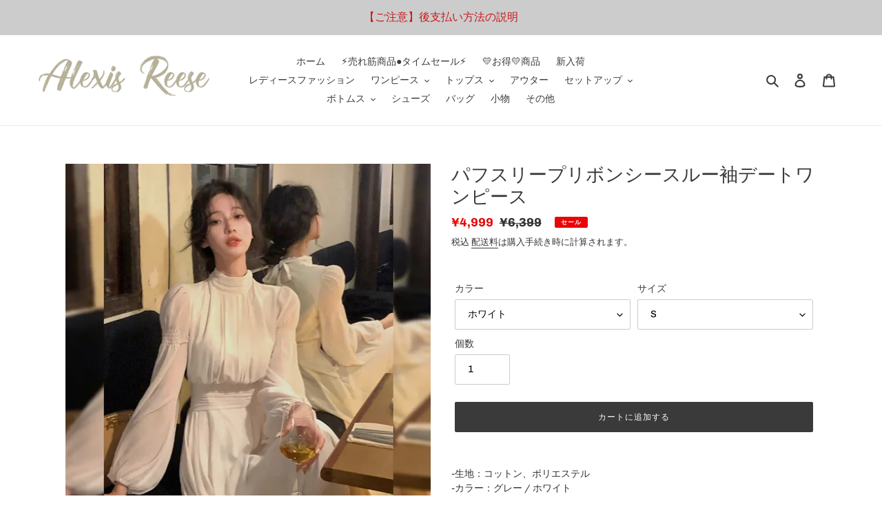

--- FILE ---
content_type: text/html; charset=utf-8
request_url: https://alexisreese.net/products/5836
body_size: 35612
content:
<!doctype html>
<html class="no-js" lang="ja">
<head>

  
  <meta name="facebook-domain-verification" content="x4fybfptjtdkd4dcokcowxc32ambcs" />
  <meta charset="utf-8">
  <meta http-equiv="X-UA-Compatible" content="IE=edge,chrome=1">
  <meta name="viewport" content="width=device-width,initial-scale=1">
  <meta name="theme-color" content="#3a3a3a">

  <link rel="preconnect" href="https://cdn.shopify.com" crossorigin>
  <link rel="preconnect" href="https://fonts.shopifycdn.com" crossorigin>
  <link rel="preconnect" href="https://monorail-edge.shopifysvc.com"><link rel="preload" href="//alexisreese.net/cdn/shop/t/4/assets/theme.css?v=136619971045174987231619073614" as="style">
  <link rel="preload" as="font" href="//alexisreese.net/cdn/fonts/chivo/chivo_n4.059fadbbf52d9f02350103459eb216e4b24c4661.woff2" type="font/woff2" crossorigin>
  <link rel="preload" as="font" href="//alexisreese.net/cdn/fonts/chivo/chivo_n4.059fadbbf52d9f02350103459eb216e4b24c4661.woff2" type="font/woff2" crossorigin>
  <link rel="preload" as="font" href="//alexisreese.net/cdn/fonts/chivo/chivo_n7.4d81c6f06c2ff78ed42169d6ec4aefa6d5cb0ff0.woff2" type="font/woff2" crossorigin>
  <link rel="preload" href="//alexisreese.net/cdn/shop/t/4/assets/theme.js?v=140869348110754777901619073615" as="script">
  <link rel="preload" href="//alexisreese.net/cdn/shop/t/4/assets/lazysizes.js?v=63098554868324070131619073613" as="script"><link rel="canonical" href="https://alexisreese.net/products/5836"><link rel="shortcut icon" href="//alexisreese.net/cdn/shop/files/AR-_icon_e8083e40-fb22-42a2-a5ad-2fdfff279799_32x32.png?v=1653558839" type="image/png"><title>パフスリープリボンシースルー袖デートワンピース
&ndash; Alexis Reese</title><meta name="description" content="-生地：コットン、ポリエステル-カラー：グレー / ホワイト-サイズ（ｃｍ）Ｓ 　：着丈108 / バスト89   /  袖丈64 / ウエスト61Ｍ 　：着丈110 / バスト93   /  袖丈65 / ウエスト65 Ｌ　 ：着丈112 / バスト97   /  袖丈66 / ウエスト69ＸＬ ：着丈114 / バスト101 /  袖丈67 / ウエスト73*モニターの環境によって実物と色が違って見える場合があります。*測り方によって、1-3ＣＭの誤差が生じる可能性があります。"><!-- /snippets/social-meta-tags.liquid -->


<meta property="og:site_name" content="Alexis Reese">
<meta property="og:url" content="https://alexisreese.net/products/5836">
<meta property="og:title" content="パフスリープリボンシースルー袖デートワンピース">
<meta property="og:type" content="product">
<meta property="og:description" content="-生地：コットン、ポリエステル-カラー：グレー / ホワイト-サイズ（ｃｍ）Ｓ 　：着丈108 / バスト89   /  袖丈64 / ウエスト61Ｍ 　：着丈110 / バスト93   /  袖丈65 / ウエスト65 Ｌ　 ：着丈112 / バスト97   /  袖丈66 / ウエスト69ＸＬ ：着丈114 / バスト101 /  袖丈67 / ウエスト73*モニターの環境によって実物と色が違って見える場合があります。*測り方によって、1-3ＣＭの誤差が生じる可能性があります。"><meta property="og:image" content="http://alexisreese.net/cdn/shop/products/03469154-15d8-4549-af56-9b3f0bd3.jpg?v=1676276718">
  <meta property="og:image:secure_url" content="https://alexisreese.net/cdn/shop/products/03469154-15d8-4549-af56-9b3f0bd3.jpg?v=1676276718">
  <meta property="og:image:width" content="800">
  <meta property="og:image:height" content="800">
  <meta property="og:price:amount" content="4,999">
  <meta property="og:price:currency" content="JPY">



<meta name="twitter:card" content="summary_large_image">
<meta name="twitter:title" content="パフスリープリボンシースルー袖デートワンピース">
<meta name="twitter:description" content="-生地：コットン、ポリエステル-カラー：グレー / ホワイト-サイズ（ｃｍ）Ｓ 　：着丈108 / バスト89   /  袖丈64 / ウエスト61Ｍ 　：着丈110 / バスト93   /  袖丈65 / ウエスト65 Ｌ　 ：着丈112 / バスト97   /  袖丈66 / ウエスト69ＸＬ ：着丈114 / バスト101 /  袖丈67 / ウエスト73*モニターの環境によって実物と色が違って見える場合があります。*測り方によって、1-3ＣＭの誤差が生じる可能性があります。">

  
<style data-shopify>
:root {
    --color-text: #3a3a3a;
    --color-text-rgb: 58, 58, 58;
    --color-body-text: #333232;
    --color-sale-text: #EA0606;
    --color-small-button-text-border: #3a3a3a;
    --color-text-field: #ffffff;
    --color-text-field-text: #000000;
    --color-text-field-text-rgb: 0, 0, 0;

    --color-btn-primary: #3a3a3a;
    --color-btn-primary-darker: #212121;
    --color-btn-primary-text: #ffffff;

    --color-blankstate: rgba(51, 50, 50, 0.35);
    --color-blankstate-border: rgba(51, 50, 50, 0.2);
    --color-blankstate-background: rgba(51, 50, 50, 0.1);

    --color-text-focus:#606060;
    --color-overlay-text-focus:#e6e6e6;
    --color-btn-primary-focus:#606060;
    --color-btn-social-focus:#d2d2d2;
    --color-small-button-text-border-focus:#606060;
    --predictive-search-focus:#f2f2f2;

    --color-body: #ffffff;
    --color-bg: #ffffff;
    --color-bg-rgb: 255, 255, 255;
    --color-bg-alt: rgba(51, 50, 50, 0.05);
    --color-bg-currency-selector: rgba(51, 50, 50, 0.2);

    --color-overlay-title-text: #ffffff;
    --color-image-overlay: #685858;
    --color-image-overlay-rgb: 104, 88, 88;--opacity-image-overlay: 0.12;--hover-overlay-opacity: 0.52;

    --color-border: #ebebeb;
    --color-border-form: #cccccc;
    --color-border-form-darker: #b3b3b3;

    --svg-select-icon: url(//alexisreese.net/cdn/shop/t/4/assets/ico-select.svg?v=29003672709104678581619073630);
    --slick-img-url: url(//alexisreese.net/cdn/shop/t/4/assets/ajax-loader.gif?v=41356863302472015721619073610);

    --font-weight-body--bold: 700;
    --font-weight-body--bolder: 700;

    --font-stack-header: Chivo, sans-serif;
    --font-style-header: normal;
    --font-weight-header: 400;

    --font-stack-body: Chivo, sans-serif;
    --font-style-body: normal;
    --font-weight-body: 400;

    --font-size-header: 20;

    --font-size-base: 14;

    --font-h1-desktop: 27;
    --font-h1-mobile: 25;
    --font-h2-desktop: 15;
    --font-h2-mobile: 14;
    --font-h3-mobile: 15;
    --font-h4-desktop: 13;
    --font-h4-mobile: 12;
    --font-h5-desktop: 11;
    --font-h5-mobile: 10;
    --font-h6-desktop: 10;
    --font-h6-mobile: 9;

    --font-mega-title-large-desktop: 50;

    --font-rich-text-large: 16;
    --font-rich-text-small: 12;

    
--color-video-bg: #f2f2f2;

    
    --global-color-image-loader-primary: rgba(58, 58, 58, 0.06);
    --global-color-image-loader-secondary: rgba(58, 58, 58, 0.12);
  }
</style>


  <style>*,::after,::before{box-sizing:border-box}body{margin:0}body,html{background-color:var(--color-body)}body,button{font-size:calc(var(--font-size-base) * 1px);font-family:var(--font-stack-body);font-style:var(--font-style-body);font-weight:var(--font-weight-body);color:var(--color-text);line-height:1.5}body,button{-webkit-font-smoothing:antialiased;-webkit-text-size-adjust:100%}.border-bottom{border-bottom:1px solid var(--color-border)}.btn--link{background-color:transparent;border:0;margin:0;color:var(--color-text);text-align:left}.text-right{text-align:right}.icon{display:inline-block;width:20px;height:20px;vertical-align:middle;fill:currentColor}.icon__fallback-text,.visually-hidden{position:absolute!important;overflow:hidden;clip:rect(0 0 0 0);height:1px;width:1px;margin:-1px;padding:0;border:0}svg.icon:not(.icon--full-color) circle,svg.icon:not(.icon--full-color) ellipse,svg.icon:not(.icon--full-color) g,svg.icon:not(.icon--full-color) line,svg.icon:not(.icon--full-color) path,svg.icon:not(.icon--full-color) polygon,svg.icon:not(.icon--full-color) polyline,svg.icon:not(.icon--full-color) rect,symbol.icon:not(.icon--full-color) circle,symbol.icon:not(.icon--full-color) ellipse,symbol.icon:not(.icon--full-color) g,symbol.icon:not(.icon--full-color) line,symbol.icon:not(.icon--full-color) path,symbol.icon:not(.icon--full-color) polygon,symbol.icon:not(.icon--full-color) polyline,symbol.icon:not(.icon--full-color) rect{fill:inherit;stroke:inherit}li{list-style:none}.list--inline{padding:0;margin:0}.list--inline>li{display:inline-block;margin-bottom:0;vertical-align:middle}a{color:var(--color-text);text-decoration:none}.h1,.h2,h1,h2{margin:0 0 17.5px;font-family:var(--font-stack-header);font-style:var(--font-style-header);font-weight:var(--font-weight-header);line-height:1.2;overflow-wrap:break-word;word-wrap:break-word}.h1 a,.h2 a,h1 a,h2 a{color:inherit;text-decoration:none;font-weight:inherit}.h1,h1{font-size:calc(((var(--font-h1-desktop))/ (var(--font-size-base))) * 1em);text-transform:none;letter-spacing:0}@media only screen and (max-width:749px){.h1,h1{font-size:calc(((var(--font-h1-mobile))/ (var(--font-size-base))) * 1em)}}.h2,h2{font-size:calc(((var(--font-h2-desktop))/ (var(--font-size-base))) * 1em);text-transform:uppercase;letter-spacing:.1em}@media only screen and (max-width:749px){.h2,h2{font-size:calc(((var(--font-h2-mobile))/ (var(--font-size-base))) * 1em)}}p{color:var(--color-body-text);margin:0 0 19.44444px}@media only screen and (max-width:749px){p{font-size:calc(((var(--font-size-base) - 1)/ (var(--font-size-base))) * 1em)}}p:last-child{margin-bottom:0}@media only screen and (max-width:749px){.small--hide{display:none!important}}.grid{list-style:none;margin:0;padding:0;margin-left:-30px}.grid::after{content:'';display:table;clear:both}@media only screen and (max-width:749px){.grid{margin-left:-22px}}.grid::after{content:'';display:table;clear:both}.grid--no-gutters{margin-left:0}.grid--no-gutters .grid__item{padding-left:0}.grid--table{display:table;table-layout:fixed;width:100%}.grid--table>.grid__item{float:none;display:table-cell;vertical-align:middle}.grid__item{float:left;padding-left:30px;width:100%}@media only screen and (max-width:749px){.grid__item{padding-left:22px}}.grid__item[class*="--push"]{position:relative}@media only screen and (min-width:750px){.medium-up--one-quarter{width:25%}.medium-up--push-one-third{width:33.33%}.medium-up--one-half{width:50%}.medium-up--push-one-third{left:33.33%;position:relative}}.site-header{position:relative;background-color:var(--color-body)}@media only screen and (max-width:749px){.site-header{border-bottom:1px solid var(--color-border)}}@media only screen and (min-width:750px){.site-header{padding:0 55px}.site-header.logo--center{padding-top:30px}}.site-header__logo{margin:15px 0}.logo-align--center .site-header__logo{text-align:center;margin:0 auto}@media only screen and (max-width:749px){.logo-align--center .site-header__logo{text-align:left;margin:15px 0}}@media only screen and (max-width:749px){.site-header__logo{padding-left:22px;text-align:left}.site-header__logo img{margin:0}}.site-header__logo-link{display:inline-block;word-break:break-word}@media only screen and (min-width:750px){.logo-align--center .site-header__logo-link{margin:0 auto}}.site-header__logo-image{display:block}@media only screen and (min-width:750px){.site-header__logo-image{margin:0 auto}}.site-header__logo-image img{width:100%}.site-header__logo-image--centered img{margin:0 auto}.site-header__logo img{display:block}.site-header__icons{position:relative;white-space:nowrap}@media only screen and (max-width:749px){.site-header__icons{width:auto;padding-right:13px}.site-header__icons .btn--link,.site-header__icons .site-header__cart{font-size:calc(((var(--font-size-base))/ (var(--font-size-base))) * 1em)}}.site-header__icons-wrapper{position:relative;display:-webkit-flex;display:-ms-flexbox;display:flex;width:100%;-ms-flex-align:center;-webkit-align-items:center;-moz-align-items:center;-ms-align-items:center;-o-align-items:center;align-items:center;-webkit-justify-content:flex-end;-ms-justify-content:flex-end;justify-content:flex-end}.site-header__account,.site-header__cart,.site-header__search{position:relative}.site-header__search.site-header__icon{display:none}@media only screen and (min-width:1400px){.site-header__search.site-header__icon{display:block}}.site-header__search-toggle{display:block}@media only screen and (min-width:750px){.site-header__account,.site-header__cart{padding:10px 11px}}.site-header__cart-title,.site-header__search-title{position:absolute!important;overflow:hidden;clip:rect(0 0 0 0);height:1px;width:1px;margin:-1px;padding:0;border:0;display:block;vertical-align:middle}.site-header__cart-title{margin-right:3px}.site-header__cart-count{display:flex;align-items:center;justify-content:center;position:absolute;right:.4rem;top:.2rem;font-weight:700;background-color:var(--color-btn-primary);color:var(--color-btn-primary-text);border-radius:50%;min-width:1em;height:1em}.site-header__cart-count span{font-family:HelveticaNeue,"Helvetica Neue",Helvetica,Arial,sans-serif;font-size:calc(11em / 16);line-height:1}@media only screen and (max-width:749px){.site-header__cart-count{top:calc(7em / 16);right:0;border-radius:50%;min-width:calc(19em / 16);height:calc(19em / 16)}}@media only screen and (max-width:749px){.site-header__cart-count span{padding:.25em calc(6em / 16);font-size:12px}}.site-header__menu{display:none}@media only screen and (max-width:749px){.site-header__icon{display:inline-block;vertical-align:middle;padding:10px 11px;margin:0}}@media only screen and (min-width:750px){.site-header__icon .icon-search{margin-right:3px}}.announcement-bar{z-index:10;position:relative;text-align:center;border-bottom:1px solid transparent;padding:2px}.announcement-bar__link{display:block}.announcement-bar__message{display:block;padding:11px 22px;font-size:calc(((16)/ (var(--font-size-base))) * 1em);font-weight:var(--font-weight-header)}@media only screen and (min-width:750px){.announcement-bar__message{padding-left:55px;padding-right:55px}}.site-nav{position:relative;padding:0;text-align:center;margin:25px 0}.site-nav a{padding:3px 10px}.site-nav__link{display:block;white-space:nowrap}.site-nav--centered .site-nav__link{padding-top:0}.site-nav__link .icon-chevron-down{width:calc(8em / 16);height:calc(8em / 16);margin-left:.5rem}.site-nav__label{border-bottom:1px solid transparent}.site-nav__link--active .site-nav__label{border-bottom-color:var(--color-text)}.site-nav__link--button{border:none;background-color:transparent;padding:3px 10px}.site-header__mobile-nav{z-index:11;position:relative;background-color:var(--color-body)}@media only screen and (max-width:749px){.site-header__mobile-nav{display:-webkit-flex;display:-ms-flexbox;display:flex;width:100%;-ms-flex-align:center;-webkit-align-items:center;-moz-align-items:center;-ms-align-items:center;-o-align-items:center;align-items:center}}.mobile-nav--open .icon-close{display:none}.main-content{opacity:0}.main-content .shopify-section{display:none}.main-content .shopify-section:first-child{display:inherit}.critical-hidden{display:none}</style>

  <script>
    window.performance.mark('debut:theme_stylesheet_loaded.start');

    function onLoadStylesheet() {
      performance.mark('debut:theme_stylesheet_loaded.end');
      performance.measure('debut:theme_stylesheet_loaded', 'debut:theme_stylesheet_loaded.start', 'debut:theme_stylesheet_loaded.end');

      var url = "//alexisreese.net/cdn/shop/t/4/assets/theme.css?v=136619971045174987231619073614";
      var link = document.querySelector('link[href="' + url + '"]');
      link.loaded = true;
      link.dispatchEvent(new Event('load'));
    }
  </script>

  <link rel="stylesheet" href="//alexisreese.net/cdn/shop/t/4/assets/theme.css?v=136619971045174987231619073614" type="text/css" media="print" onload="this.media='all';onLoadStylesheet()">

  <style>
    @font-face {
  font-family: Chivo;
  font-weight: 400;
  font-style: normal;
  font-display: swap;
  src: url("//alexisreese.net/cdn/fonts/chivo/chivo_n4.059fadbbf52d9f02350103459eb216e4b24c4661.woff2") format("woff2"),
       url("//alexisreese.net/cdn/fonts/chivo/chivo_n4.f2f8fca8b7ff9f510fa7f09ffe5448b3504bccf5.woff") format("woff");
}

    @font-face {
  font-family: Chivo;
  font-weight: 400;
  font-style: normal;
  font-display: swap;
  src: url("//alexisreese.net/cdn/fonts/chivo/chivo_n4.059fadbbf52d9f02350103459eb216e4b24c4661.woff2") format("woff2"),
       url("//alexisreese.net/cdn/fonts/chivo/chivo_n4.f2f8fca8b7ff9f510fa7f09ffe5448b3504bccf5.woff") format("woff");
}

    @font-face {
  font-family: Chivo;
  font-weight: 700;
  font-style: normal;
  font-display: swap;
  src: url("//alexisreese.net/cdn/fonts/chivo/chivo_n7.4d81c6f06c2ff78ed42169d6ec4aefa6d5cb0ff0.woff2") format("woff2"),
       url("//alexisreese.net/cdn/fonts/chivo/chivo_n7.a0e879417e089c259360eefc0ac3a3c8ea4e2830.woff") format("woff");
}

    @font-face {
  font-family: Chivo;
  font-weight: 700;
  font-style: normal;
  font-display: swap;
  src: url("//alexisreese.net/cdn/fonts/chivo/chivo_n7.4d81c6f06c2ff78ed42169d6ec4aefa6d5cb0ff0.woff2") format("woff2"),
       url("//alexisreese.net/cdn/fonts/chivo/chivo_n7.a0e879417e089c259360eefc0ac3a3c8ea4e2830.woff") format("woff");
}

    @font-face {
  font-family: Chivo;
  font-weight: 400;
  font-style: italic;
  font-display: swap;
  src: url("//alexisreese.net/cdn/fonts/chivo/chivo_i4.95e9c0ba514943a715970b2897b31bdfdc9132b8.woff2") format("woff2"),
       url("//alexisreese.net/cdn/fonts/chivo/chivo_i4.31da6515f3970f86ac14321ace1609bd161f315f.woff") format("woff");
}

    @font-face {
  font-family: Chivo;
  font-weight: 700;
  font-style: italic;
  font-display: swap;
  src: url("//alexisreese.net/cdn/fonts/chivo/chivo_i7.0e5a75162c3ca7258edd3d59adf64e0fd118a226.woff2") format("woff2"),
       url("//alexisreese.net/cdn/fonts/chivo/chivo_i7.f9fd944b04861b64efaebd9de502668b4b566567.woff") format("woff");
}

  </style>

  <script>
    var theme = {
      breakpoints: {
        medium: 750,
        large: 990,
        widescreen: 1400
      },
      strings: {
        addToCart: "カートに追加する",
        soldOut: "売り切れ",
        unavailable: "お取り扱いできません",
        regularPrice: "通常価格",
        salePrice: "販売価格",
        sale: "セール",
        fromLowestPrice: "[price]から",
        vendor: "販売元",
        showMore: "さらに表示する",
        showLess: "表示を減らす",
        searchFor: "検索する",
        addressError: "住所を調べる際にエラーが発生しました",
        addressNoResults: "その住所は見つかりませんでした",
        addressQueryLimit: "Google APIの使用量の制限を超えました。\u003ca href=\"https:\/\/developers.google.com\/maps\/premium\/usage-limits\"\u003eプレミアムプラン\u003c\/a\u003eへのアップグレードをご検討ください。",
        authError: "あなたのGoogle Mapsのアカウント認証で問題が発生しました。",
        newWindow: "新しいウィンドウで開く",
        external: "外部のウェブサイトに移動します。",
        newWindowExternal: "外部のウェブサイトを新しいウィンドウで開く",
        removeLabel: "[product] を削除する",
        update: "アップデート",
        quantity: "数量",
        discountedTotal: "ディスカウント合計",
        regularTotal: "通常合計",
        priceColumn: "ディスカウントの詳細については価格列を参照してください。",
        quantityMinimumMessage: "数量は1以上でなければなりません",
        cartError: "お客様のカートをアップデートするときにエラーが発生しました。再度お試しください。",
        removedItemMessage: "カートから \u003cspan class=\"cart__removed-product-details\"\u003e([quantity]) 個の[link]\u003c\/span\u003eが消去されました。",
        unitPrice: "単価",
        unitPriceSeparator: "あたり",
        oneCartCount: "1個のアイテム",
        otherCartCount: "[count]個のアイテム",
        quantityLabel: "数量: [count]",
        products: "商品",
        loading: "読み込んでいます",
        number_of_results: "[result_number]\/[results_count]",
        number_of_results_found: "[results_count]件の結果が見つかりました",
        one_result_found: "1件の結果が見つかりました"
      },
      moneyFormat: "¥{{amount_no_decimals}}",
      moneyFormatWithCurrency: "¥{{amount_no_decimals}} JPY",
      settings: {
        predictiveSearchEnabled: true,
        predictiveSearchShowPrice: true,
        predictiveSearchShowVendor: false
      },
      stylesheet: "//alexisreese.net/cdn/shop/t/4/assets/theme.css?v=136619971045174987231619073614"
    }

    document.documentElement.className = document.documentElement.className.replace('no-js', 'js');
  </script><script src="//alexisreese.net/cdn/shop/t/4/assets/theme.js?v=140869348110754777901619073615" defer="defer"></script>
  <script src="//alexisreese.net/cdn/shop/t/4/assets/lazysizes.js?v=63098554868324070131619073613" async="async"></script>

  <script type="text/javascript">
    if (window.MSInputMethodContext && document.documentMode) {
      var scripts = document.getElementsByTagName('script')[0];
      var polyfill = document.createElement("script");
      polyfill.defer = true;
      polyfill.src = "//alexisreese.net/cdn/shop/t/4/assets/ie11CustomProperties.min.js?v=146208399201472936201619073613";

      scripts.parentNode.insertBefore(polyfill, scripts);
    }
  </script>

  <script>window.performance && window.performance.mark && window.performance.mark('shopify.content_for_header.start');</script><meta name="facebook-domain-verification" content="675fhvm6n111stzdx3z9f7lnwa47gy">
<meta name="facebook-domain-verification" content="lrbb5q7vaqcd681ocah87ncads41b6">
<meta id="shopify-digital-wallet" name="shopify-digital-wallet" content="/54682550469/digital_wallets/dialog">
<meta name="shopify-checkout-api-token" content="0cbda7f1537d429aa8375dc5b1b7445b">
<link rel="alternate" type="application/json+oembed" href="https://alexisreese.net/products/5836.oembed">
<script async="async" src="/checkouts/internal/preloads.js?locale=ja-JP"></script>
<script id="apple-pay-shop-capabilities" type="application/json">{"shopId":54682550469,"countryCode":"JP","currencyCode":"JPY","merchantCapabilities":["supports3DS"],"merchantId":"gid:\/\/shopify\/Shop\/54682550469","merchantName":"Alexis Reese","requiredBillingContactFields":["postalAddress","email","phone"],"requiredShippingContactFields":["postalAddress","email","phone"],"shippingType":"shipping","supportedNetworks":["visa","masterCard","amex","jcb","discover"],"total":{"type":"pending","label":"Alexis Reese","amount":"1.00"},"shopifyPaymentsEnabled":true,"supportsSubscriptions":true}</script>
<script id="shopify-features" type="application/json">{"accessToken":"0cbda7f1537d429aa8375dc5b1b7445b","betas":["rich-media-storefront-analytics"],"domain":"alexisreese.net","predictiveSearch":false,"shopId":54682550469,"locale":"ja"}</script>
<script>var Shopify = Shopify || {};
Shopify.shop = "fairytownshop.myshopify.com";
Shopify.locale = "ja";
Shopify.currency = {"active":"JPY","rate":"1.0"};
Shopify.country = "JP";
Shopify.theme = {"name":"Debut  by coffee","id":122345160901,"schema_name":"Debut","schema_version":"17.9.2","theme_store_id":796,"role":"main"};
Shopify.theme.handle = "null";
Shopify.theme.style = {"id":null,"handle":null};
Shopify.cdnHost = "alexisreese.net/cdn";
Shopify.routes = Shopify.routes || {};
Shopify.routes.root = "/";</script>
<script type="module">!function(o){(o.Shopify=o.Shopify||{}).modules=!0}(window);</script>
<script>!function(o){function n(){var o=[];function n(){o.push(Array.prototype.slice.apply(arguments))}return n.q=o,n}var t=o.Shopify=o.Shopify||{};t.loadFeatures=n(),t.autoloadFeatures=n()}(window);</script>
<script id="shop-js-analytics" type="application/json">{"pageType":"product"}</script>
<script defer="defer" async type="module" src="//alexisreese.net/cdn/shopifycloud/shop-js/modules/v2/client.init-shop-cart-sync_0MstufBG.ja.esm.js"></script>
<script defer="defer" async type="module" src="//alexisreese.net/cdn/shopifycloud/shop-js/modules/v2/chunk.common_jll-23Z1.esm.js"></script>
<script defer="defer" async type="module" src="//alexisreese.net/cdn/shopifycloud/shop-js/modules/v2/chunk.modal_HXih6-AF.esm.js"></script>
<script type="module">
  await import("//alexisreese.net/cdn/shopifycloud/shop-js/modules/v2/client.init-shop-cart-sync_0MstufBG.ja.esm.js");
await import("//alexisreese.net/cdn/shopifycloud/shop-js/modules/v2/chunk.common_jll-23Z1.esm.js");
await import("//alexisreese.net/cdn/shopifycloud/shop-js/modules/v2/chunk.modal_HXih6-AF.esm.js");

  window.Shopify.SignInWithShop?.initShopCartSync?.({"fedCMEnabled":true,"windoidEnabled":true});

</script>
<script>(function() {
  var isLoaded = false;
  function asyncLoad() {
    if (isLoaded) return;
    isLoaded = true;
    var urls = ["https:\/\/cdn.ryviu.com\/v\/static\/js\/app.js?n=1\u0026shop=fairytownshop.myshopify.com","https:\/\/sdks.automizely.com\/conversions\/v1\/conversions.js?app_connection_id=6a36cde45ac54756bb80eec379dff5c4\u0026mapped_org_id=5e28e55754c87dd05462feeb208cebaa_v1\u0026shop=fairytownshop.myshopify.com","https:\/\/cdn.one.store\/javascript\/dist\/1.0\/jcr-widget.js?account_id=shopify:fairytownshop.myshopify.com\u0026shop=fairytownshop.myshopify.com","https:\/\/cdn.hextom.com\/js\/freeshippingbar.js?shop=fairytownshop.myshopify.com","https:\/\/cdn.ryviu.com\/v\/static\/js\/app.js?shop=fairytownshop.myshopify.com"];
    for (var i = 0; i < urls.length; i++) {
      var s = document.createElement('script');
      s.type = 'text/javascript';
      s.async = true;
      s.src = urls[i];
      var x = document.getElementsByTagName('script')[0];
      x.parentNode.insertBefore(s, x);
    }
  };
  if(window.attachEvent) {
    window.attachEvent('onload', asyncLoad);
  } else {
    window.addEventListener('load', asyncLoad, false);
  }
})();</script>
<script id="__st">var __st={"a":54682550469,"offset":28800,"reqid":"9762745b-7ff9-4c13-b9a1-2eb085c1a7f5-1769424922","pageurl":"alexisreese.net\/products\/5836","u":"07a2948a0fcc","p":"product","rtyp":"product","rid":8055482122491};</script>
<script>window.ShopifyPaypalV4VisibilityTracking = true;</script>
<script id="captcha-bootstrap">!function(){'use strict';const t='contact',e='account',n='new_comment',o=[[t,t],['blogs',n],['comments',n],[t,'customer']],c=[[e,'customer_login'],[e,'guest_login'],[e,'recover_customer_password'],[e,'create_customer']],r=t=>t.map((([t,e])=>`form[action*='/${t}']:not([data-nocaptcha='true']) input[name='form_type'][value='${e}']`)).join(','),a=t=>()=>t?[...document.querySelectorAll(t)].map((t=>t.form)):[];function s(){const t=[...o],e=r(t);return a(e)}const i='password',u='form_key',d=['recaptcha-v3-token','g-recaptcha-response','h-captcha-response',i],f=()=>{try{return window.sessionStorage}catch{return}},m='__shopify_v',_=t=>t.elements[u];function p(t,e,n=!1){try{const o=window.sessionStorage,c=JSON.parse(o.getItem(e)),{data:r}=function(t){const{data:e,action:n}=t;return t[m]||n?{data:e,action:n}:{data:t,action:n}}(c);for(const[e,n]of Object.entries(r))t.elements[e]&&(t.elements[e].value=n);n&&o.removeItem(e)}catch(o){console.error('form repopulation failed',{error:o})}}const l='form_type',E='cptcha';function T(t){t.dataset[E]=!0}const w=window,h=w.document,L='Shopify',v='ce_forms',y='captcha';let A=!1;((t,e)=>{const n=(g='f06e6c50-85a8-45c8-87d0-21a2b65856fe',I='https://cdn.shopify.com/shopifycloud/storefront-forms-hcaptcha/ce_storefront_forms_captcha_hcaptcha.v1.5.2.iife.js',D={infoText:'hCaptchaによる保護',privacyText:'プライバシー',termsText:'利用規約'},(t,e,n)=>{const o=w[L][v],c=o.bindForm;if(c)return c(t,g,e,D).then(n);var r;o.q.push([[t,g,e,D],n]),r=I,A||(h.body.append(Object.assign(h.createElement('script'),{id:'captcha-provider',async:!0,src:r})),A=!0)});var g,I,D;w[L]=w[L]||{},w[L][v]=w[L][v]||{},w[L][v].q=[],w[L][y]=w[L][y]||{},w[L][y].protect=function(t,e){n(t,void 0,e),T(t)},Object.freeze(w[L][y]),function(t,e,n,w,h,L){const[v,y,A,g]=function(t,e,n){const i=e?o:[],u=t?c:[],d=[...i,...u],f=r(d),m=r(i),_=r(d.filter((([t,e])=>n.includes(e))));return[a(f),a(m),a(_),s()]}(w,h,L),I=t=>{const e=t.target;return e instanceof HTMLFormElement?e:e&&e.form},D=t=>v().includes(t);t.addEventListener('submit',(t=>{const e=I(t);if(!e)return;const n=D(e)&&!e.dataset.hcaptchaBound&&!e.dataset.recaptchaBound,o=_(e),c=g().includes(e)&&(!o||!o.value);(n||c)&&t.preventDefault(),c&&!n&&(function(t){try{if(!f())return;!function(t){const e=f();if(!e)return;const n=_(t);if(!n)return;const o=n.value;o&&e.removeItem(o)}(t);const e=Array.from(Array(32),(()=>Math.random().toString(36)[2])).join('');!function(t,e){_(t)||t.append(Object.assign(document.createElement('input'),{type:'hidden',name:u})),t.elements[u].value=e}(t,e),function(t,e){const n=f();if(!n)return;const o=[...t.querySelectorAll(`input[type='${i}']`)].map((({name:t})=>t)),c=[...d,...o],r={};for(const[a,s]of new FormData(t).entries())c.includes(a)||(r[a]=s);n.setItem(e,JSON.stringify({[m]:1,action:t.action,data:r}))}(t,e)}catch(e){console.error('failed to persist form',e)}}(e),e.submit())}));const S=(t,e)=>{t&&!t.dataset[E]&&(n(t,e.some((e=>e===t))),T(t))};for(const o of['focusin','change'])t.addEventListener(o,(t=>{const e=I(t);D(e)&&S(e,y())}));const B=e.get('form_key'),M=e.get(l),P=B&&M;t.addEventListener('DOMContentLoaded',(()=>{const t=y();if(P)for(const e of t)e.elements[l].value===M&&p(e,B);[...new Set([...A(),...v().filter((t=>'true'===t.dataset.shopifyCaptcha))])].forEach((e=>S(e,t)))}))}(h,new URLSearchParams(w.location.search),n,t,e,['guest_login'])})(!0,!0)}();</script>
<script integrity="sha256-4kQ18oKyAcykRKYeNunJcIwy7WH5gtpwJnB7kiuLZ1E=" data-source-attribution="shopify.loadfeatures" defer="defer" src="//alexisreese.net/cdn/shopifycloud/storefront/assets/storefront/load_feature-a0a9edcb.js" crossorigin="anonymous"></script>
<script data-source-attribution="shopify.dynamic_checkout.dynamic.init">var Shopify=Shopify||{};Shopify.PaymentButton=Shopify.PaymentButton||{isStorefrontPortableWallets:!0,init:function(){window.Shopify.PaymentButton.init=function(){};var t=document.createElement("script");t.src="https://alexisreese.net/cdn/shopifycloud/portable-wallets/latest/portable-wallets.ja.js",t.type="module",document.head.appendChild(t)}};
</script>
<script data-source-attribution="shopify.dynamic_checkout.buyer_consent">
  function portableWalletsHideBuyerConsent(e){var t=document.getElementById("shopify-buyer-consent"),n=document.getElementById("shopify-subscription-policy-button");t&&n&&(t.classList.add("hidden"),t.setAttribute("aria-hidden","true"),n.removeEventListener("click",e))}function portableWalletsShowBuyerConsent(e){var t=document.getElementById("shopify-buyer-consent"),n=document.getElementById("shopify-subscription-policy-button");t&&n&&(t.classList.remove("hidden"),t.removeAttribute("aria-hidden"),n.addEventListener("click",e))}window.Shopify?.PaymentButton&&(window.Shopify.PaymentButton.hideBuyerConsent=portableWalletsHideBuyerConsent,window.Shopify.PaymentButton.showBuyerConsent=portableWalletsShowBuyerConsent);
</script>
<script data-source-attribution="shopify.dynamic_checkout.cart.bootstrap">document.addEventListener("DOMContentLoaded",(function(){function t(){return document.querySelector("shopify-accelerated-checkout-cart, shopify-accelerated-checkout")}if(t())Shopify.PaymentButton.init();else{new MutationObserver((function(e,n){t()&&(Shopify.PaymentButton.init(),n.disconnect())})).observe(document.body,{childList:!0,subtree:!0})}}));
</script>
<link id="shopify-accelerated-checkout-styles" rel="stylesheet" media="screen" href="https://alexisreese.net/cdn/shopifycloud/portable-wallets/latest/accelerated-checkout-backwards-compat.css" crossorigin="anonymous">
<style id="shopify-accelerated-checkout-cart">
        #shopify-buyer-consent {
  margin-top: 1em;
  display: inline-block;
  width: 100%;
}

#shopify-buyer-consent.hidden {
  display: none;
}

#shopify-subscription-policy-button {
  background: none;
  border: none;
  padding: 0;
  text-decoration: underline;
  font-size: inherit;
  cursor: pointer;
}

#shopify-subscription-policy-button::before {
  box-shadow: none;
}

      </style>

<script>window.performance && window.performance.mark && window.performance.mark('shopify.content_for_header.end');</script>
 
  	  
<!-- RYVIU APP :: Settings global -->	
    <script> var ryviu_global_settings = {"form":{"required":"\u5fc5\u9808\u30d5\u30a3\u30fc\u30eb\u30c9\u306b\u5165\u529b\u3057\u3066\u304f\u3060\u3055\u3044","addPhotos":"\u5199\u771f\u3092\u30a2\u30c3\u30d7\u30ed\u30fc\u30c9","showTitle":true,"titleForm":"\u30ec\u30d3\u30e5\u30fc\u3092\u66f8\u304f","titleName":"\u304a\u540d\u524d","colorInput":"#464646","colorTitle":"#696969","noticeName":"Your name is required field","titleEmail":"\u30e1\u30fc\u30eb\u30a2\u30c9\u30ec\u30b9","autoPublish":true,"colorNotice":"#dd2c00","colorSubmit":"#ffffff","noticeEmail":"Your email is required and valid email","titleSubmit":"\u30ec\u30d3\u30e5\u30fc\u3092\u9001\u4fe1\u3059\u308b","titleSubject":"\u30bf\u30a4\u30c8\u30eb","titleSuccess":"Thank you! Your review is submited.","colorStarForm":"#ececec","noticeSubject":"Title is required field","showtitleForm":true,"titleMessenger":"\u30ec\u30d3\u30e5\u30fc\u5185\u5bb9","noticeMessenger":"Your review is required field","placeholderName":"John Smith","starActivecolor":"#fdbc00","backgroundSubmit":"#00aeef","placeholderEmail":"example@yourdomain.com","placeholderSubject":"\u3044\u3044\u3067\u3059","placeholderMessenger":"Write something","loadAfterContentLoaded":true},"questions":{"by_text":"Author","of_text":"of","on_text":"on","des_form":"Ask a question to the community here","name_form":"Your Name","email_form":"Your Email Address","input_text":"Have a question? Search for answers","title_form":"No answer found?","answer_form":"Your answers","answer_text":"Answer question","newest_text":"Latest New","notice_form":"Complete before submitting","submit_form":"Send a question","helpful_text":"Most helpful","showing_text":"Show","question_form":"Your question","titleCustomer":"","community_text":"Ask the community here","questions_text":"questions","title_answer_form":"Answer question","ask_community_text":"Ask the community","submit_answer_form":"Send a reply","write_question_text":"Ask a question","question_answer_form":"Question","placeholder_answer_form":"Answer is a required field!","placeholder_question_form":"Question is a required field!"},"review_widget":{"star":1,"style":"style2","title":false,"ofText":"of","tstar1":"Terrible","tstar2":"Poor","tstar3":"Average","tstar4":"Very Good","tstar5":"Excellent","average":"\u7dcf\u5408\u8a55\u4fa1","nostars":false,"nowrite":false,"hideFlag":true,"hidedate":false,"no_write":false,"noavatar":false,"noreview":true,"order_by":"late","showFull":false,"showText":"Show:","showspam":true,"clearText":"\u30ad\u30e3\u30bb\u30eb","noReviews":"No reviews","outofText":"out of","random_to":20,"replyText":"\u8fd4\u4fe1","ryplyText":"\u30b3\u30e1\u30f3\u30c8","starStyle":"style1","starcolor":"#e6e6e6","starsText":"stars","colorTitle":"#6c8187","colorWrite":"#ffffff","customDate":"dd\/MM\/yy","dateSelect":"dateDefaut","helpulText":"\u3053\u308c\u306f\u5f79\u306b\u7acb\u3061\u307e\u3059\u304b\uff1f","latestText":"\u65b0\u3057\u3044\u9806","nolastname":true,"oldestText":"\u53e4\u3044\u9806","paddingTop":"0","reviewText":"\u30ec\u30d3\u30e5\u30fc","sortbyText":"\u4e26\u3073\u66ff\u3048\uff1a","starHeight":13,"titleWrite":"\u30ec\u30d3\u30e5\u30fc\u3092\u66f8\u304f","borderColor":"#ffffff","borderStyle":"solid","borderWidth":"0","colorAvatar":"#f8f8f8","firstReview":"Write a first review now","paddingLeft":"0","random_from":0,"reviewsText":"\u30ec\u30d3\u30e5\u30fc","showingText":"Showing","disableReply":false,"filter_photo":"\u5199\u771f\u3042\u308a","paddingRight":"0","payment_type":"Monthly","textNotFound":"\u7d50\u679c\u304c\u898b\u3064\u304b\u308a\u307e\u305b\u3093","textVerified":"","author_avatar":false,"bgColorAvatar":"rgb(82, 69, 35)","colorVerified":"#05d92d","disableHelpul":true,"disableWidget":false,"filter_review":"\u30d5\u30a3\u30eb\u30bf\u30fc","paddingBottom":"0","titleCustomer":"","customerPhotos":"\u304a\u5ba2\u69d8\u304b\u3089\u5199\u771f","disbaleMoreImg":false,"filter_replies":"\u8fd4\u4fe1\u3042\u308a","filter_reviews":"all","setColorAvatar":false,"submitDoneText":"\u3054\u8a55\u4fa1\u3042\u308a\u304c\u3068\u3046\u3054\u3056\u3044\u307e\u3059","backgroundRyviu":"transparent","backgroundWrite":"#ffb102","disablePurchase":false,"hideImageReview":false,"starActiveStyle":"style1","starActivecolor":"#fdbc00","submitErrorText":"\u8a55\u4fa1\u306b\u5931\u6557\u3057\u307e\u3057\u305f","emptyDescription":"\u30ec\u30d3\u30e5\u30fc\u306f\u3042\u308a\u307e\u305b\u3093","show_title_customer":false,"filter_reviews_local":"US"},"design_settings":{"date":"timeago","sort":"late","paging":"load_more","showing":30,"timeAgo":false,"url_shop":"fairytownshop.com","approving":true,"colection":true,"no_number":false,"no_review":true,"defautDate":"timeago","defaultDate":"M d, Y","client_theme":"default","product_slug":"","verify_reply":true,"client_header":"HeaderV1","verify_review":true,"reviews_per_page":"10","aimgs":false}};</script>
<!-- RYVIU APP -->
<div class="ot-multi-pixel"></div>

	<meta property="omega:tags" content="レディース, ワンピース, ">
	<meta property="omega:product" content="8055482122491">
	<meta property="omega:product_type" content="">
	<meta property="omega:collections" content="268836339909, 245155659973, 245158150341, ">




 


 <!-- BEGIN app block: shopify://apps/ryviu-product-reviews-app/blocks/ryviu-js/807ad6ed-1a6a-4559-abea-ed062858d9da -->
<script>
  // RYVIU APP :: Settings
  var ryviu_global_settings = {"form":{"required":"\u5fc5\u9808\u30d5\u30a3\u30fc\u30eb\u30c9\u306b\u5165\u529b\u3057\u3066\u304f\u3060\u3055\u3044","addPhotos":"\u5199\u771f\u3092\u30a2\u30c3\u30d7\u30ed\u30fc\u30c9","showTitle":true,"titleForm":"\u30ec\u30d3\u30e5\u30fc\u3092\u66f8\u304f","titleName":"\u304a\u540d\u524d","colorInput":"#464646","colorTitle":"#696969","noticeName":"Your name is required field","titleEmail":"\u30e1\u30fc\u30eb\u30a2\u30c9\u30ec\u30b9","autoPublish":true,"colorNotice":"#dd2c00","colorSubmit":"#ffffff","noticeEmail":"Your email is required and valid email","titleSubmit":"\u30ec\u30d3\u30e5\u30fc\u3092\u9001\u4fe1\u3059\u308b","titleSubject":"\u30bf\u30a4\u30c8\u30eb","titleSuccess":"Thank you! Your review is submited.","colorStarForm":"#ececec","noticeSubject":"Title is required field","showtitleForm":true,"titleMessenger":"\u30ec\u30d3\u30e5\u30fc\u5185\u5bb9","noticeMessenger":"Your review is required field","placeholderName":"John Smith","starActivecolor":"#fdbc00","backgroundSubmit":"#00aeef","placeholderEmail":"example@yourdomain.com","placeholderSubject":"\u3044\u3044\u3067\u3059","placeholderMessenger":"Write something","loadAfterContentLoaded":true},"questions":{"by_text":"Author","of_text":"of","on_text":"on","des_form":"Ask a question to the community here","name_form":"Your Name","email_form":"Your Email Address","input_text":"Have a question? Search for answers","title_form":"No answer found?","answer_form":"Your answers","answer_text":"Answer question","newest_text":"Latest New","notice_form":"Complete before submitting","submit_form":"Send a question","helpful_text":"Most helpful","showing_text":"Show","question_form":"Your question","titleCustomer":"","community_text":"Ask the community here","questions_text":"questions","title_answer_form":"Answer question","ask_community_text":"Ask the community","submit_answer_form":"Send a reply","write_question_text":"Ask a question","question_answer_form":"Question","placeholder_answer_form":"Answer is a required field!","placeholder_question_form":"Question is a required field!"},"review_widget":{"star":1,"style":"style2","title":false,"ofText":"of","tstar1":"Terrible","tstar2":"Poor","tstar3":"Average","tstar4":"Very Good","tstar5":"Excellent","average":"\u7dcf\u5408\u8a55\u4fa1","nostars":false,"nowrite":false,"hideFlag":true,"hidedate":false,"no_write":false,"noavatar":false,"noreview":true,"order_by":"late","showFull":false,"showText":"Show:","showspam":true,"clearText":"\u30ad\u30e3\u30bb\u30eb","noReviews":"No reviews","outofText":"out of","random_to":20,"replyText":"\u8fd4\u4fe1","ryplyText":"\u30b3\u30e1\u30f3\u30c8","starStyle":"style1","starcolor":"#e6e6e6","starsText":"stars","colorTitle":"#6c8187","colorWrite":"#ffffff","customDate":"dd\/MM\/yy","dateSelect":"dateDefaut","helpulText":"\u3053\u308c\u306f\u5f79\u306b\u7acb\u3061\u307e\u3059\u304b\uff1f","latestText":"\u65b0\u3057\u3044\u9806","nolastname":true,"oldestText":"\u53e4\u3044\u9806","paddingTop":"0","reviewText":"\u30ec\u30d3\u30e5\u30fc","sortbyText":"\u4e26\u3073\u66ff\u3048\uff1a","starHeight":13,"titleWrite":"\u30ec\u30d3\u30e5\u30fc\u3092\u66f8\u304f","borderColor":"#ffffff","borderStyle":"solid","borderWidth":"0","colorAvatar":"#f8f8f8","firstReview":"Write a first review now","paddingLeft":"0","random_from":0,"reviewsText":"\u30ec\u30d3\u30e5\u30fc","showingText":"Showing","disableReply":false,"filter_photo":"\u5199\u771f\u3042\u308a","paddingRight":"0","payment_type":"Monthly","textNotFound":"\u7d50\u679c\u304c\u898b\u3064\u304b\u308a\u307e\u305b\u3093","textVerified":"","author_avatar":false,"bgColorAvatar":"rgb(82, 69, 35)","colorVerified":"#05d92d","disableHelpul":true,"disableWidget":false,"filter_review":"\u30d5\u30a3\u30eb\u30bf\u30fc","paddingBottom":"0","titleCustomer":"","customerPhotos":"\u304a\u5ba2\u69d8\u304b\u3089\u5199\u771f","disbaleMoreImg":false,"filter_replies":"\u8fd4\u4fe1\u3042\u308a","filter_reviews":"all","setColorAvatar":false,"submitDoneText":"\u3054\u8a55\u4fa1\u3042\u308a\u304c\u3068\u3046\u3054\u3056\u3044\u307e\u3059","backgroundRyviu":"transparent","backgroundWrite":"#ffb102","disablePurchase":false,"hideImageReview":false,"starActiveStyle":"style1","starActivecolor":"#fdbc00","submitErrorText":"\u8a55\u4fa1\u306b\u5931\u6557\u3057\u307e\u3057\u305f","emptyDescription":"\u30ec\u30d3\u30e5\u30fc\u306f\u3042\u308a\u307e\u305b\u3093","show_title_customer":false,"filter_reviews_local":"US"},"design_settings":{"date":"timeago","sort":"late","paging":"load_more","showing":30,"timeAgo":false,"url_shop":"fairytownshop.com","approving":true,"colection":true,"no_number":false,"no_review":true,"defautDate":"timeago","defaultDate":"M d, Y","client_theme":"default","product_slug":"","verify_reply":true,"client_header":"HeaderV1","verify_review":true,"reviews_per_page":"10","aimgs":false}};
  var ryviu_version = '1';
  if (typeof Shopify !== 'undefined' && Shopify.designMode && document.documentElement) {
    document.documentElement.classList.add('ryviu-shopify-mode');
  }
</script>



<!-- END app block --><link href="https://monorail-edge.shopifysvc.com" rel="dns-prefetch">
<script>(function(){if ("sendBeacon" in navigator && "performance" in window) {try {var session_token_from_headers = performance.getEntriesByType('navigation')[0].serverTiming.find(x => x.name == '_s').description;} catch {var session_token_from_headers = undefined;}var session_cookie_matches = document.cookie.match(/_shopify_s=([^;]*)/);var session_token_from_cookie = session_cookie_matches && session_cookie_matches.length === 2 ? session_cookie_matches[1] : "";var session_token = session_token_from_headers || session_token_from_cookie || "";function handle_abandonment_event(e) {var entries = performance.getEntries().filter(function(entry) {return /monorail-edge.shopifysvc.com/.test(entry.name);});if (!window.abandonment_tracked && entries.length === 0) {window.abandonment_tracked = true;var currentMs = Date.now();var navigation_start = performance.timing.navigationStart;var payload = {shop_id: 54682550469,url: window.location.href,navigation_start,duration: currentMs - navigation_start,session_token,page_type: "product"};window.navigator.sendBeacon("https://monorail-edge.shopifysvc.com/v1/produce", JSON.stringify({schema_id: "online_store_buyer_site_abandonment/1.1",payload: payload,metadata: {event_created_at_ms: currentMs,event_sent_at_ms: currentMs}}));}}window.addEventListener('pagehide', handle_abandonment_event);}}());</script>
<script id="web-pixels-manager-setup">(function e(e,d,r,n,o){if(void 0===o&&(o={}),!Boolean(null===(a=null===(i=window.Shopify)||void 0===i?void 0:i.analytics)||void 0===a?void 0:a.replayQueue)){var i,a;window.Shopify=window.Shopify||{};var t=window.Shopify;t.analytics=t.analytics||{};var s=t.analytics;s.replayQueue=[],s.publish=function(e,d,r){return s.replayQueue.push([e,d,r]),!0};try{self.performance.mark("wpm:start")}catch(e){}var l=function(){var e={modern:/Edge?\/(1{2}[4-9]|1[2-9]\d|[2-9]\d{2}|\d{4,})\.\d+(\.\d+|)|Firefox\/(1{2}[4-9]|1[2-9]\d|[2-9]\d{2}|\d{4,})\.\d+(\.\d+|)|Chrom(ium|e)\/(9{2}|\d{3,})\.\d+(\.\d+|)|(Maci|X1{2}).+ Version\/(15\.\d+|(1[6-9]|[2-9]\d|\d{3,})\.\d+)([,.]\d+|)( \(\w+\)|)( Mobile\/\w+|) Safari\/|Chrome.+OPR\/(9{2}|\d{3,})\.\d+\.\d+|(CPU[ +]OS|iPhone[ +]OS|CPU[ +]iPhone|CPU IPhone OS|CPU iPad OS)[ +]+(15[._]\d+|(1[6-9]|[2-9]\d|\d{3,})[._]\d+)([._]\d+|)|Android:?[ /-](13[3-9]|1[4-9]\d|[2-9]\d{2}|\d{4,})(\.\d+|)(\.\d+|)|Android.+Firefox\/(13[5-9]|1[4-9]\d|[2-9]\d{2}|\d{4,})\.\d+(\.\d+|)|Android.+Chrom(ium|e)\/(13[3-9]|1[4-9]\d|[2-9]\d{2}|\d{4,})\.\d+(\.\d+|)|SamsungBrowser\/([2-9]\d|\d{3,})\.\d+/,legacy:/Edge?\/(1[6-9]|[2-9]\d|\d{3,})\.\d+(\.\d+|)|Firefox\/(5[4-9]|[6-9]\d|\d{3,})\.\d+(\.\d+|)|Chrom(ium|e)\/(5[1-9]|[6-9]\d|\d{3,})\.\d+(\.\d+|)([\d.]+$|.*Safari\/(?![\d.]+ Edge\/[\d.]+$))|(Maci|X1{2}).+ Version\/(10\.\d+|(1[1-9]|[2-9]\d|\d{3,})\.\d+)([,.]\d+|)( \(\w+\)|)( Mobile\/\w+|) Safari\/|Chrome.+OPR\/(3[89]|[4-9]\d|\d{3,})\.\d+\.\d+|(CPU[ +]OS|iPhone[ +]OS|CPU[ +]iPhone|CPU IPhone OS|CPU iPad OS)[ +]+(10[._]\d+|(1[1-9]|[2-9]\d|\d{3,})[._]\d+)([._]\d+|)|Android:?[ /-](13[3-9]|1[4-9]\d|[2-9]\d{2}|\d{4,})(\.\d+|)(\.\d+|)|Mobile Safari.+OPR\/([89]\d|\d{3,})\.\d+\.\d+|Android.+Firefox\/(13[5-9]|1[4-9]\d|[2-9]\d{2}|\d{4,})\.\d+(\.\d+|)|Android.+Chrom(ium|e)\/(13[3-9]|1[4-9]\d|[2-9]\d{2}|\d{4,})\.\d+(\.\d+|)|Android.+(UC? ?Browser|UCWEB|U3)[ /]?(15\.([5-9]|\d{2,})|(1[6-9]|[2-9]\d|\d{3,})\.\d+)\.\d+|SamsungBrowser\/(5\.\d+|([6-9]|\d{2,})\.\d+)|Android.+MQ{2}Browser\/(14(\.(9|\d{2,})|)|(1[5-9]|[2-9]\d|\d{3,})(\.\d+|))(\.\d+|)|K[Aa][Ii]OS\/(3\.\d+|([4-9]|\d{2,})\.\d+)(\.\d+|)/},d=e.modern,r=e.legacy,n=navigator.userAgent;return n.match(d)?"modern":n.match(r)?"legacy":"unknown"}(),u="modern"===l?"modern":"legacy",c=(null!=n?n:{modern:"",legacy:""})[u],f=function(e){return[e.baseUrl,"/wpm","/b",e.hashVersion,"modern"===e.buildTarget?"m":"l",".js"].join("")}({baseUrl:d,hashVersion:r,buildTarget:u}),m=function(e){var d=e.version,r=e.bundleTarget,n=e.surface,o=e.pageUrl,i=e.monorailEndpoint;return{emit:function(e){var a=e.status,t=e.errorMsg,s=(new Date).getTime(),l=JSON.stringify({metadata:{event_sent_at_ms:s},events:[{schema_id:"web_pixels_manager_load/3.1",payload:{version:d,bundle_target:r,page_url:o,status:a,surface:n,error_msg:t},metadata:{event_created_at_ms:s}}]});if(!i)return console&&console.warn&&console.warn("[Web Pixels Manager] No Monorail endpoint provided, skipping logging."),!1;try{return self.navigator.sendBeacon.bind(self.navigator)(i,l)}catch(e){}var u=new XMLHttpRequest;try{return u.open("POST",i,!0),u.setRequestHeader("Content-Type","text/plain"),u.send(l),!0}catch(e){return console&&console.warn&&console.warn("[Web Pixels Manager] Got an unhandled error while logging to Monorail."),!1}}}}({version:r,bundleTarget:l,surface:e.surface,pageUrl:self.location.href,monorailEndpoint:e.monorailEndpoint});try{o.browserTarget=l,function(e){var d=e.src,r=e.async,n=void 0===r||r,o=e.onload,i=e.onerror,a=e.sri,t=e.scriptDataAttributes,s=void 0===t?{}:t,l=document.createElement("script"),u=document.querySelector("head"),c=document.querySelector("body");if(l.async=n,l.src=d,a&&(l.integrity=a,l.crossOrigin="anonymous"),s)for(var f in s)if(Object.prototype.hasOwnProperty.call(s,f))try{l.dataset[f]=s[f]}catch(e){}if(o&&l.addEventListener("load",o),i&&l.addEventListener("error",i),u)u.appendChild(l);else{if(!c)throw new Error("Did not find a head or body element to append the script");c.appendChild(l)}}({src:f,async:!0,onload:function(){if(!function(){var e,d;return Boolean(null===(d=null===(e=window.Shopify)||void 0===e?void 0:e.analytics)||void 0===d?void 0:d.initialized)}()){var d=window.webPixelsManager.init(e)||void 0;if(d){var r=window.Shopify.analytics;r.replayQueue.forEach((function(e){var r=e[0],n=e[1],o=e[2];d.publishCustomEvent(r,n,o)})),r.replayQueue=[],r.publish=d.publishCustomEvent,r.visitor=d.visitor,r.initialized=!0}}},onerror:function(){return m.emit({status:"failed",errorMsg:"".concat(f," has failed to load")})},sri:function(e){var d=/^sha384-[A-Za-z0-9+/=]+$/;return"string"==typeof e&&d.test(e)}(c)?c:"",scriptDataAttributes:o}),m.emit({status:"loading"})}catch(e){m.emit({status:"failed",errorMsg:(null==e?void 0:e.message)||"Unknown error"})}}})({shopId: 54682550469,storefrontBaseUrl: "https://alexisreese.net",extensionsBaseUrl: "https://extensions.shopifycdn.com/cdn/shopifycloud/web-pixels-manager",monorailEndpoint: "https://monorail-edge.shopifysvc.com/unstable/produce_batch",surface: "storefront-renderer",enabledBetaFlags: ["2dca8a86"],webPixelsConfigList: [{"id":"950075643","configuration":"{\"hashed_organization_id\":\"5e28e55754c87dd05462feeb208cebaa_v1\",\"app_key\":\"fairytownshop\",\"allow_collect_personal_data\":\"true\"}","eventPayloadVersion":"v1","runtimeContext":"STRICT","scriptVersion":"6f6660f15c595d517f203f6e1abcb171","type":"APP","apiClientId":2814809,"privacyPurposes":["ANALYTICS","MARKETING","SALE_OF_DATA"],"dataSharingAdjustments":{"protectedCustomerApprovalScopes":["read_customer_address","read_customer_email","read_customer_name","read_customer_personal_data","read_customer_phone"]}},{"id":"456720635","configuration":"{\"config\":\"{\\\"pixel_id\\\":\\\"G-4RK7D2HH1J\\\",\\\"gtag_events\\\":[{\\\"type\\\":\\\"purchase\\\",\\\"action_label\\\":\\\"G-4RK7D2HH1J\\\"},{\\\"type\\\":\\\"page_view\\\",\\\"action_label\\\":\\\"G-4RK7D2HH1J\\\"},{\\\"type\\\":\\\"view_item\\\",\\\"action_label\\\":\\\"G-4RK7D2HH1J\\\"},{\\\"type\\\":\\\"search\\\",\\\"action_label\\\":\\\"G-4RK7D2HH1J\\\"},{\\\"type\\\":\\\"add_to_cart\\\",\\\"action_label\\\":\\\"G-4RK7D2HH1J\\\"},{\\\"type\\\":\\\"begin_checkout\\\",\\\"action_label\\\":\\\"G-4RK7D2HH1J\\\"},{\\\"type\\\":\\\"add_payment_info\\\",\\\"action_label\\\":\\\"G-4RK7D2HH1J\\\"}],\\\"enable_monitoring_mode\\\":false}\"}","eventPayloadVersion":"v1","runtimeContext":"OPEN","scriptVersion":"b2a88bafab3e21179ed38636efcd8a93","type":"APP","apiClientId":1780363,"privacyPurposes":[],"dataSharingAdjustments":{"protectedCustomerApprovalScopes":["read_customer_address","read_customer_email","read_customer_name","read_customer_personal_data","read_customer_phone"]}},{"id":"398065915","configuration":"{\"pixelCode\":\"C936IP40G73TF7AJOT10\"}","eventPayloadVersion":"v1","runtimeContext":"STRICT","scriptVersion":"22e92c2ad45662f435e4801458fb78cc","type":"APP","apiClientId":4383523,"privacyPurposes":["ANALYTICS","MARKETING","SALE_OF_DATA"],"dataSharingAdjustments":{"protectedCustomerApprovalScopes":["read_customer_address","read_customer_email","read_customer_name","read_customer_personal_data","read_customer_phone"]}},{"id":"162201851","configuration":"{\"pixel_id\":\"588632209240630\",\"pixel_type\":\"facebook_pixel\",\"metaapp_system_user_token\":\"-\"}","eventPayloadVersion":"v1","runtimeContext":"OPEN","scriptVersion":"ca16bc87fe92b6042fbaa3acc2fbdaa6","type":"APP","apiClientId":2329312,"privacyPurposes":["ANALYTICS","MARKETING","SALE_OF_DATA"],"dataSharingAdjustments":{"protectedCustomerApprovalScopes":["read_customer_address","read_customer_email","read_customer_name","read_customer_personal_data","read_customer_phone"]}},{"id":"shopify-app-pixel","configuration":"{}","eventPayloadVersion":"v1","runtimeContext":"STRICT","scriptVersion":"0450","apiClientId":"shopify-pixel","type":"APP","privacyPurposes":["ANALYTICS","MARKETING"]},{"id":"shopify-custom-pixel","eventPayloadVersion":"v1","runtimeContext":"LAX","scriptVersion":"0450","apiClientId":"shopify-pixel","type":"CUSTOM","privacyPurposes":["ANALYTICS","MARKETING"]}],isMerchantRequest: false,initData: {"shop":{"name":"Alexis Reese","paymentSettings":{"currencyCode":"JPY"},"myshopifyDomain":"fairytownshop.myshopify.com","countryCode":"JP","storefrontUrl":"https:\/\/alexisreese.net"},"customer":null,"cart":null,"checkout":null,"productVariants":[{"price":{"amount":4999.0,"currencyCode":"JPY"},"product":{"title":"パフスリープリボンシースルー袖デートワンピース","vendor":"alexisreese","id":"8055482122491","untranslatedTitle":"パフスリープリボンシースルー袖デートワンピース","url":"\/products\/5836","type":"ワンピース"},"id":"44369660838139","image":{"src":"\/\/alexisreese.net\/cdn\/shop\/products\/03469154-15d8-4549-af56-9b3f0bd3.jpg?v=1676276718"},"sku":"FT-5836-1","title":"グレー \/ S","untranslatedTitle":"グレー \/ S"},{"price":{"amount":4999.0,"currencyCode":"JPY"},"product":{"title":"パフスリープリボンシースルー袖デートワンピース","vendor":"alexisreese","id":"8055482122491","untranslatedTitle":"パフスリープリボンシースルー袖デートワンピース","url":"\/products\/5836","type":"ワンピース"},"id":"44369660870907","image":{"src":"\/\/alexisreese.net\/cdn\/shop\/products\/03469154-15d8-4549-af56-9b3f0bd3.jpg?v=1676276718"},"sku":"FT-5836-2","title":"グレー \/ M","untranslatedTitle":"グレー \/ M"},{"price":{"amount":4999.0,"currencyCode":"JPY"},"product":{"title":"パフスリープリボンシースルー袖デートワンピース","vendor":"alexisreese","id":"8055482122491","untranslatedTitle":"パフスリープリボンシースルー袖デートワンピース","url":"\/products\/5836","type":"ワンピース"},"id":"44369660903675","image":{"src":"\/\/alexisreese.net\/cdn\/shop\/products\/03469154-15d8-4549-af56-9b3f0bd3.jpg?v=1676276718"},"sku":"FT-5836-3","title":"グレー \/ L","untranslatedTitle":"グレー \/ L"},{"price":{"amount":4999.0,"currencyCode":"JPY"},"product":{"title":"パフスリープリボンシースルー袖デートワンピース","vendor":"alexisreese","id":"8055482122491","untranslatedTitle":"パフスリープリボンシースルー袖デートワンピース","url":"\/products\/5836","type":"ワンピース"},"id":"44369660936443","image":{"src":"\/\/alexisreese.net\/cdn\/shop\/products\/03469154-15d8-4549-af56-9b3f0bd3.jpg?v=1676276718"},"sku":"FT-5836-4","title":"グレー \/ XL","untranslatedTitle":"グレー \/ XL"},{"price":{"amount":4999.0,"currencyCode":"JPY"},"product":{"title":"パフスリープリボンシースルー袖デートワンピース","vendor":"alexisreese","id":"8055482122491","untranslatedTitle":"パフスリープリボンシースルー袖デートワンピース","url":"\/products\/5836","type":"ワンピース"},"id":"44369660969211","image":{"src":"\/\/alexisreese.net\/cdn\/shop\/products\/293a39eb-3883-40ab-8c98-d9466267.jpg?v=1676276720"},"sku":"FT-5836-5","title":"ホワイト \/ S","untranslatedTitle":"ホワイト \/ S"},{"price":{"amount":4999.0,"currencyCode":"JPY"},"product":{"title":"パフスリープリボンシースルー袖デートワンピース","vendor":"alexisreese","id":"8055482122491","untranslatedTitle":"パフスリープリボンシースルー袖デートワンピース","url":"\/products\/5836","type":"ワンピース"},"id":"44369661001979","image":{"src":"\/\/alexisreese.net\/cdn\/shop\/products\/293a39eb-3883-40ab-8c98-d9466267.jpg?v=1676276720"},"sku":"FT-5836-6","title":"ホワイト \/ M","untranslatedTitle":"ホワイト \/ M"},{"price":{"amount":4999.0,"currencyCode":"JPY"},"product":{"title":"パフスリープリボンシースルー袖デートワンピース","vendor":"alexisreese","id":"8055482122491","untranslatedTitle":"パフスリープリボンシースルー袖デートワンピース","url":"\/products\/5836","type":"ワンピース"},"id":"44369661067515","image":{"src":"\/\/alexisreese.net\/cdn\/shop\/products\/293a39eb-3883-40ab-8c98-d9466267.jpg?v=1676276720"},"sku":"FT-5836-7","title":"ホワイト \/ L","untranslatedTitle":"ホワイト \/ L"},{"price":{"amount":4999.0,"currencyCode":"JPY"},"product":{"title":"パフスリープリボンシースルー袖デートワンピース","vendor":"alexisreese","id":"8055482122491","untranslatedTitle":"パフスリープリボンシースルー袖デートワンピース","url":"\/products\/5836","type":"ワンピース"},"id":"44369661100283","image":{"src":"\/\/alexisreese.net\/cdn\/shop\/products\/293a39eb-3883-40ab-8c98-d9466267.jpg?v=1676276720"},"sku":"FT-5836-8","title":"ホワイト \/ XL","untranslatedTitle":"ホワイト \/ XL"}],"purchasingCompany":null},},"https://alexisreese.net/cdn","fcfee988w5aeb613cpc8e4bc33m6693e112",{"modern":"","legacy":""},{"shopId":"54682550469","storefrontBaseUrl":"https:\/\/alexisreese.net","extensionBaseUrl":"https:\/\/extensions.shopifycdn.com\/cdn\/shopifycloud\/web-pixels-manager","surface":"storefront-renderer","enabledBetaFlags":"[\"2dca8a86\"]","isMerchantRequest":"false","hashVersion":"fcfee988w5aeb613cpc8e4bc33m6693e112","publish":"custom","events":"[[\"page_viewed\",{}],[\"product_viewed\",{\"productVariant\":{\"price\":{\"amount\":4999.0,\"currencyCode\":\"JPY\"},\"product\":{\"title\":\"パフスリープリボンシースルー袖デートワンピース\",\"vendor\":\"alexisreese\",\"id\":\"8055482122491\",\"untranslatedTitle\":\"パフスリープリボンシースルー袖デートワンピース\",\"url\":\"\/products\/5836\",\"type\":\"ワンピース\"},\"id\":\"44369660969211\",\"image\":{\"src\":\"\/\/alexisreese.net\/cdn\/shop\/products\/293a39eb-3883-40ab-8c98-d9466267.jpg?v=1676276720\"},\"sku\":\"FT-5836-5\",\"title\":\"ホワイト \/ S\",\"untranslatedTitle\":\"ホワイト \/ S\"}}]]"});</script><script>
  window.ShopifyAnalytics = window.ShopifyAnalytics || {};
  window.ShopifyAnalytics.meta = window.ShopifyAnalytics.meta || {};
  window.ShopifyAnalytics.meta.currency = 'JPY';
  var meta = {"product":{"id":8055482122491,"gid":"gid:\/\/shopify\/Product\/8055482122491","vendor":"alexisreese","type":"ワンピース","handle":"5836","variants":[{"id":44369660838139,"price":499900,"name":"パフスリープリボンシースルー袖デートワンピース - グレー \/ S","public_title":"グレー \/ S","sku":"FT-5836-1"},{"id":44369660870907,"price":499900,"name":"パフスリープリボンシースルー袖デートワンピース - グレー \/ M","public_title":"グレー \/ M","sku":"FT-5836-2"},{"id":44369660903675,"price":499900,"name":"パフスリープリボンシースルー袖デートワンピース - グレー \/ L","public_title":"グレー \/ L","sku":"FT-5836-3"},{"id":44369660936443,"price":499900,"name":"パフスリープリボンシースルー袖デートワンピース - グレー \/ XL","public_title":"グレー \/ XL","sku":"FT-5836-4"},{"id":44369660969211,"price":499900,"name":"パフスリープリボンシースルー袖デートワンピース - ホワイト \/ S","public_title":"ホワイト \/ S","sku":"FT-5836-5"},{"id":44369661001979,"price":499900,"name":"パフスリープリボンシースルー袖デートワンピース - ホワイト \/ M","public_title":"ホワイト \/ M","sku":"FT-5836-6"},{"id":44369661067515,"price":499900,"name":"パフスリープリボンシースルー袖デートワンピース - ホワイト \/ L","public_title":"ホワイト \/ L","sku":"FT-5836-7"},{"id":44369661100283,"price":499900,"name":"パフスリープリボンシースルー袖デートワンピース - ホワイト \/ XL","public_title":"ホワイト \/ XL","sku":"FT-5836-8"}],"remote":false},"page":{"pageType":"product","resourceType":"product","resourceId":8055482122491,"requestId":"9762745b-7ff9-4c13-b9a1-2eb085c1a7f5-1769424922"}};
  for (var attr in meta) {
    window.ShopifyAnalytics.meta[attr] = meta[attr];
  }
</script>
<script class="analytics">
  (function () {
    var customDocumentWrite = function(content) {
      var jquery = null;

      if (window.jQuery) {
        jquery = window.jQuery;
      } else if (window.Checkout && window.Checkout.$) {
        jquery = window.Checkout.$;
      }

      if (jquery) {
        jquery('body').append(content);
      }
    };

    var hasLoggedConversion = function(token) {
      if (token) {
        return document.cookie.indexOf('loggedConversion=' + token) !== -1;
      }
      return false;
    }

    var setCookieIfConversion = function(token) {
      if (token) {
        var twoMonthsFromNow = new Date(Date.now());
        twoMonthsFromNow.setMonth(twoMonthsFromNow.getMonth() + 2);

        document.cookie = 'loggedConversion=' + token + '; expires=' + twoMonthsFromNow;
      }
    }

    var trekkie = window.ShopifyAnalytics.lib = window.trekkie = window.trekkie || [];
    if (trekkie.integrations) {
      return;
    }
    trekkie.methods = [
      'identify',
      'page',
      'ready',
      'track',
      'trackForm',
      'trackLink'
    ];
    trekkie.factory = function(method) {
      return function() {
        var args = Array.prototype.slice.call(arguments);
        args.unshift(method);
        trekkie.push(args);
        return trekkie;
      };
    };
    for (var i = 0; i < trekkie.methods.length; i++) {
      var key = trekkie.methods[i];
      trekkie[key] = trekkie.factory(key);
    }
    trekkie.load = function(config) {
      trekkie.config = config || {};
      trekkie.config.initialDocumentCookie = document.cookie;
      var first = document.getElementsByTagName('script')[0];
      var script = document.createElement('script');
      script.type = 'text/javascript';
      script.onerror = function(e) {
        var scriptFallback = document.createElement('script');
        scriptFallback.type = 'text/javascript';
        scriptFallback.onerror = function(error) {
                var Monorail = {
      produce: function produce(monorailDomain, schemaId, payload) {
        var currentMs = new Date().getTime();
        var event = {
          schema_id: schemaId,
          payload: payload,
          metadata: {
            event_created_at_ms: currentMs,
            event_sent_at_ms: currentMs
          }
        };
        return Monorail.sendRequest("https://" + monorailDomain + "/v1/produce", JSON.stringify(event));
      },
      sendRequest: function sendRequest(endpointUrl, payload) {
        // Try the sendBeacon API
        if (window && window.navigator && typeof window.navigator.sendBeacon === 'function' && typeof window.Blob === 'function' && !Monorail.isIos12()) {
          var blobData = new window.Blob([payload], {
            type: 'text/plain'
          });

          if (window.navigator.sendBeacon(endpointUrl, blobData)) {
            return true;
          } // sendBeacon was not successful

        } // XHR beacon

        var xhr = new XMLHttpRequest();

        try {
          xhr.open('POST', endpointUrl);
          xhr.setRequestHeader('Content-Type', 'text/plain');
          xhr.send(payload);
        } catch (e) {
          console.log(e);
        }

        return false;
      },
      isIos12: function isIos12() {
        return window.navigator.userAgent.lastIndexOf('iPhone; CPU iPhone OS 12_') !== -1 || window.navigator.userAgent.lastIndexOf('iPad; CPU OS 12_') !== -1;
      }
    };
    Monorail.produce('monorail-edge.shopifysvc.com',
      'trekkie_storefront_load_errors/1.1',
      {shop_id: 54682550469,
      theme_id: 122345160901,
      app_name: "storefront",
      context_url: window.location.href,
      source_url: "//alexisreese.net/cdn/s/trekkie.storefront.8d95595f799fbf7e1d32231b9a28fd43b70c67d3.min.js"});

        };
        scriptFallback.async = true;
        scriptFallback.src = '//alexisreese.net/cdn/s/trekkie.storefront.8d95595f799fbf7e1d32231b9a28fd43b70c67d3.min.js';
        first.parentNode.insertBefore(scriptFallback, first);
      };
      script.async = true;
      script.src = '//alexisreese.net/cdn/s/trekkie.storefront.8d95595f799fbf7e1d32231b9a28fd43b70c67d3.min.js';
      first.parentNode.insertBefore(script, first);
    };
    trekkie.load(
      {"Trekkie":{"appName":"storefront","development":false,"defaultAttributes":{"shopId":54682550469,"isMerchantRequest":null,"themeId":122345160901,"themeCityHash":"2048409161714348826","contentLanguage":"ja","currency":"JPY","eventMetadataId":"09b6d00b-423b-42a7-8fe8-f134533ad351"},"isServerSideCookieWritingEnabled":true,"monorailRegion":"shop_domain","enabledBetaFlags":["65f19447"]},"Session Attribution":{},"S2S":{"facebookCapiEnabled":true,"source":"trekkie-storefront-renderer","apiClientId":580111}}
    );

    var loaded = false;
    trekkie.ready(function() {
      if (loaded) return;
      loaded = true;

      window.ShopifyAnalytics.lib = window.trekkie;

      var originalDocumentWrite = document.write;
      document.write = customDocumentWrite;
      try { window.ShopifyAnalytics.merchantGoogleAnalytics.call(this); } catch(error) {};
      document.write = originalDocumentWrite;

      window.ShopifyAnalytics.lib.page(null,{"pageType":"product","resourceType":"product","resourceId":8055482122491,"requestId":"9762745b-7ff9-4c13-b9a1-2eb085c1a7f5-1769424922","shopifyEmitted":true});

      var match = window.location.pathname.match(/checkouts\/(.+)\/(thank_you|post_purchase)/)
      var token = match? match[1]: undefined;
      if (!hasLoggedConversion(token)) {
        setCookieIfConversion(token);
        window.ShopifyAnalytics.lib.track("Viewed Product",{"currency":"JPY","variantId":44369660838139,"productId":8055482122491,"productGid":"gid:\/\/shopify\/Product\/8055482122491","name":"パフスリープリボンシースルー袖デートワンピース - グレー \/ S","price":"4999","sku":"FT-5836-1","brand":"alexisreese","variant":"グレー \/ S","category":"ワンピース","nonInteraction":true,"remote":false},undefined,undefined,{"shopifyEmitted":true});
      window.ShopifyAnalytics.lib.track("monorail:\/\/trekkie_storefront_viewed_product\/1.1",{"currency":"JPY","variantId":44369660838139,"productId":8055482122491,"productGid":"gid:\/\/shopify\/Product\/8055482122491","name":"パフスリープリボンシースルー袖デートワンピース - グレー \/ S","price":"4999","sku":"FT-5836-1","brand":"alexisreese","variant":"グレー \/ S","category":"ワンピース","nonInteraction":true,"remote":false,"referer":"https:\/\/alexisreese.net\/products\/5836"});
      }
    });


        var eventsListenerScript = document.createElement('script');
        eventsListenerScript.async = true;
        eventsListenerScript.src = "//alexisreese.net/cdn/shopifycloud/storefront/assets/shop_events_listener-3da45d37.js";
        document.getElementsByTagName('head')[0].appendChild(eventsListenerScript);

})();</script>
  <script>
  if (!window.ga || (window.ga && typeof window.ga !== 'function')) {
    window.ga = function ga() {
      (window.ga.q = window.ga.q || []).push(arguments);
      if (window.Shopify && window.Shopify.analytics && typeof window.Shopify.analytics.publish === 'function') {
        window.Shopify.analytics.publish("ga_stub_called", {}, {sendTo: "google_osp_migration"});
      }
      console.error("Shopify's Google Analytics stub called with:", Array.from(arguments), "\nSee https://help.shopify.com/manual/promoting-marketing/pixels/pixel-migration#google for more information.");
    };
    if (window.Shopify && window.Shopify.analytics && typeof window.Shopify.analytics.publish === 'function') {
      window.Shopify.analytics.publish("ga_stub_initialized", {}, {sendTo: "google_osp_migration"});
    }
  }
</script>
<script
  defer
  src="https://alexisreese.net/cdn/shopifycloud/perf-kit/shopify-perf-kit-3.0.4.min.js"
  data-application="storefront-renderer"
  data-shop-id="54682550469"
  data-render-region="gcp-us-east1"
  data-page-type="product"
  data-theme-instance-id="122345160901"
  data-theme-name="Debut"
  data-theme-version="17.9.2"
  data-monorail-region="shop_domain"
  data-resource-timing-sampling-rate="10"
  data-shs="true"
  data-shs-beacon="true"
  data-shs-export-with-fetch="true"
  data-shs-logs-sample-rate="1"
  data-shs-beacon-endpoint="https://alexisreese.net/api/collect"
></script>
</head>

<body class="template-product">

  <a class="in-page-link visually-hidden skip-link" href="#MainContent">コンテンツにスキップする</a><style data-shopify>

  .cart-popup {
    box-shadow: 1px 1px 10px 2px rgba(235, 235, 235, 0.5);
  }</style><div class="cart-popup-wrapper cart-popup-wrapper--hidden critical-hidden" role="dialog" aria-modal="true" aria-labelledby="CartPopupHeading" data-cart-popup-wrapper>
  <div class="cart-popup" data-cart-popup tabindex="-1">
    <div class="cart-popup__header">
      <h2 id="CartPopupHeading" class="cart-popup__heading">カートに追加済み</h2>
      <button class="cart-popup__close" aria-label="閉じる" data-cart-popup-close><svg aria-hidden="true" focusable="false" role="presentation" class="icon icon-close" viewBox="0 0 40 40"><path d="M23.868 20.015L39.117 4.78c1.11-1.108 1.11-2.77 0-3.877-1.109-1.108-2.773-1.108-3.882 0L19.986 16.137 4.737.904C3.628-.204 1.965-.204.856.904c-1.11 1.108-1.11 2.77 0 3.877l15.249 15.234L.855 35.248c-1.108 1.108-1.108 2.77 0 3.877.555.554 1.248.831 1.942.831s1.386-.277 1.94-.83l15.25-15.234 15.248 15.233c.555.554 1.248.831 1.941.831s1.387-.277 1.941-.83c1.11-1.109 1.11-2.77 0-3.878L23.868 20.015z" class="layer"/></svg></button>
    </div>
    <div class="cart-popup-item">
      <div class="cart-popup-item__image-wrapper hide" data-cart-popup-image-wrapper data-image-loading-animation></div>
      <div class="cart-popup-item__description">
        <div>
          <h3 class="cart-popup-item__title" data-cart-popup-title></h3>
          <ul class="product-details" aria-label="商品の詳細" data-cart-popup-product-details></ul>
        </div>
        <div class="cart-popup-item__quantity">
          <span class="visually-hidden" data-cart-popup-quantity-label></span>
          <span aria-hidden="true">数量:</span>
          <span aria-hidden="true" data-cart-popup-quantity></span>
        </div>
      </div>
    </div>

    <a href="/cart" class="cart-popup__cta-link btn btn--secondary-accent">
      カートを見る (<span data-cart-popup-cart-quantity></span>)
    </a>

    <div class="cart-popup__dismiss">
      <button class="cart-popup__dismiss-button text-link text-link--accent" data-cart-popup-dismiss>
        買い物を続ける
      </button>
    </div>
  </div>
</div>

<div id="shopify-section-header" class="shopify-section">
  <style>
    
      .site-header__logo-image {
        max-width: 250px;
      }
    

    
      .site-header__logo-image {
        margin: 0;
      }
    
  </style>


<div id="SearchDrawer" class="search-bar drawer drawer--top critical-hidden" role="dialog" aria-modal="true" aria-label="検索する" data-predictive-search-drawer>
  <div class="search-bar__interior">
    <div class="search-form__container" data-search-form-container>
      <form class="search-form search-bar__form" action="/search" method="get" role="search">
        <div class="search-form__input-wrapper">
          <input
            type="text"
            name="q"
            placeholder="検索する"
            role="combobox"
            aria-autocomplete="list"
            aria-owns="predictive-search-results"
            aria-expanded="false"
            aria-label="検索する"
            aria-haspopup="listbox"
            class="search-form__input search-bar__input"
            data-predictive-search-drawer-input
            data-base-url="/search"
          />
          <input type="hidden" name="options[prefix]" value="last" aria-hidden="true" />
          <div class="predictive-search-wrapper predictive-search-wrapper--drawer" data-predictive-search-mount="drawer"></div>
        </div>

        <button class="search-bar__submit search-form__submit"
          type="submit"
          data-search-form-submit>
          <svg aria-hidden="true" focusable="false" role="presentation" class="icon icon-search" viewBox="0 0 37 40"><path d="M35.6 36l-9.8-9.8c4.1-5.4 3.6-13.2-1.3-18.1-5.4-5.4-14.2-5.4-19.7 0-5.4 5.4-5.4 14.2 0 19.7 2.6 2.6 6.1 4.1 9.8 4.1 3 0 5.9-1 8.3-2.8l9.8 9.8c.4.4.9.6 1.4.6s1-.2 1.4-.6c.9-.9.9-2.1.1-2.9zm-20.9-8.2c-2.6 0-5.1-1-7-2.9-3.9-3.9-3.9-10.1 0-14C9.6 9 12.2 8 14.7 8s5.1 1 7 2.9c3.9 3.9 3.9 10.1 0 14-1.9 1.9-4.4 2.9-7 2.9z"/></svg>
          <span class="icon__fallback-text">送信</span>
        </button>
      </form>

      <div class="search-bar__actions">
        <button type="button" class="btn--link search-bar__close js-drawer-close">
          <svg aria-hidden="true" focusable="false" role="presentation" class="icon icon-close" viewBox="0 0 40 40"><path d="M23.868 20.015L39.117 4.78c1.11-1.108 1.11-2.77 0-3.877-1.109-1.108-2.773-1.108-3.882 0L19.986 16.137 4.737.904C3.628-.204 1.965-.204.856.904c-1.11 1.108-1.11 2.77 0 3.877l15.249 15.234L.855 35.248c-1.108 1.108-1.108 2.77 0 3.877.555.554 1.248.831 1.942.831s1.386-.277 1.94-.83l15.25-15.234 15.248 15.233c.555.554 1.248.831 1.941.831s1.387-.277 1.941-.83c1.11-1.109 1.11-2.77 0-3.878L23.868 20.015z" class="layer"/></svg>
          <span class="icon__fallback-text">検索を閉じる</span>
        </button>
      </div>
    </div>
  </div>
</div>


<div data-section-id="header" data-section-type="header-section" data-header-section>
  
    
      <style>
        .announcement-bar {
          background-color: #cccccc;
        }

        .announcement-bar__link:hover {
          

          
            
            background-color: #b3b3b3;
          
        }

        .announcement-bar__message {
          color: #c91919;
        }
      </style>

      <div class="announcement-bar" role="region" aria-label="告知"><a href="/pages/paidy%E3%81%AB%E3%81%A4%E3%81%84%E3%81%A6" class="announcement-bar__link"><p class="announcement-bar__message">【ご注意】後支払い方法の説明</p></a></div>

    
  

  <header class="site-header border-bottom logo--left" role="banner">
    <div class="grid grid--no-gutters grid--table site-header__mobile-nav">
      

      <div class="grid__item medium-up--one-quarter logo-align--left">
        
        
          <div class="h2 site-header__logo">
        
          
<a href="/" class="site-header__logo-image" data-image-loading-animation>
              
              <img class="lazyload js"
                   src="//alexisreese.net/cdn/shop/files/Alexi_Sreese-_logo_4d3c2b48-59c4-4ed3-8c68-79d6496d1044_300x300.png?v=1653558810"
                   data-src="//alexisreese.net/cdn/shop/files/Alexi_Sreese-_logo_4d3c2b48-59c4-4ed3-8c68-79d6496d1044_{width}x.png?v=1653558810"
                   data-widths="[180, 360, 540, 720, 900, 1080, 1296, 1512, 1728, 2048]"
                   data-aspectratio="3.0774647887323945"
                   data-sizes="auto"
                   alt="Alexis Reese"
                   style="max-width: 250px">
              <noscript>
                
                <img src="//alexisreese.net/cdn/shop/files/Alexi_Sreese-_logo_4d3c2b48-59c4-4ed3-8c68-79d6496d1044_250x.png?v=1653558810"
                     srcset="//alexisreese.net/cdn/shop/files/Alexi_Sreese-_logo_4d3c2b48-59c4-4ed3-8c68-79d6496d1044_250x.png?v=1653558810 1x, //alexisreese.net/cdn/shop/files/Alexi_Sreese-_logo_4d3c2b48-59c4-4ed3-8c68-79d6496d1044_250x@2x.png?v=1653558810 2x"
                     alt="Alexis Reese"
                     style="max-width: 250px;">
              </noscript>
            </a>
          
        
          </div>
        
      </div>

      
        <nav class="grid__item medium-up--one-half small--hide" id="AccessibleNav" role="navigation">
          
<ul class="site-nav list--inline" id="SiteNav">
  



    
      <li >
        <a href="/"
          class="site-nav__link site-nav__link--main"
          
        >
          <span class="site-nav__label">ホーム</span>
        </a>
      </li>
    
  



    
      <li >
        <a href="/collections/bestsell"
          class="site-nav__link site-nav__link--main"
          
        >
          <span class="site-nav__label">⚡売れ筋商品●タイムセール⚡</span>
        </a>
      </li>
    
  



    
      <li >
        <a href="/collections/%E3%81%8A%E5%BE%97%E5%95%86%E5%93%81"
          class="site-nav__link site-nav__link--main"
          
        >
          <span class="site-nav__label">💛お得💛商品</span>
        </a>
      </li>
    
  



    
      <li >
        <a href="/collections/new-in"
          class="site-nav__link site-nav__link--main"
          
        >
          <span class="site-nav__label">新入荷</span>
        </a>
      </li>
    
  



    
      <li >
        <a href="/collections/ladies"
          class="site-nav__link site-nav__link--main"
          
        >
          <span class="site-nav__label">レディースファッション</span>
        </a>
      </li>
    
  



    
      <li class="site-nav--has-dropdown" data-has-dropdowns>
        <button class="site-nav__link site-nav__link--main site-nav__link--button" type="button" aria-expanded="false" aria-controls="SiteNavLabel-ワンピース">
          <span class="site-nav__label">ワンピース</span><svg aria-hidden="true" focusable="false" role="presentation" class="icon icon-chevron-down" viewBox="0 0 9 9"><path d="M8.542 2.558a.625.625 0 0 1 0 .884l-3.6 3.6a.626.626 0 0 1-.884 0l-3.6-3.6a.625.625 0 1 1 .884-.884L4.5 5.716l3.158-3.158a.625.625 0 0 1 .884 0z" fill="#fff"/></svg>
        </button>

        <div class="site-nav__dropdown critical-hidden" id="SiteNavLabel-ワンピース">
          
            <ul>
              
                <li>
                  <a href="/collections/dress"
                  class="site-nav__link site-nav__child-link"
                  
                >
                    <span class="site-nav__label">ALL</span>
                  </a>
                </li>
              
                <li>
                  <a href="/collections/knit-dress"
                  class="site-nav__link site-nav__child-link"
                  
                >
                    <span class="site-nav__label">ニットワンピース</span>
                  </a>
                </li>
              
                <li>
                  <a href="/collections/dating-dress"
                  class="site-nav__link site-nav__child-link"
                  
                >
                    <span class="site-nav__label">デートワンピース</span>
                  </a>
                </li>
              
                <li>
                  <a href="/collections/casual-dress"
                  class="site-nav__link site-nav__child-link"
                  
                >
                    <span class="site-nav__label">カジュアルワンピース</span>
                  </a>
                </li>
              
                <li>
                  <a href="/collections/all-in-one"
                  class="site-nav__link site-nav__child-link site-nav__link--last"
                  
                >
                    <span class="site-nav__label">オールインワン·サロペット</span>
                  </a>
                </li>
              
            </ul>
          
        </div>
      </li>
    
  



    
      <li class="site-nav--has-dropdown" data-has-dropdowns>
        <button class="site-nav__link site-nav__link--main site-nav__link--button" type="button" aria-expanded="false" aria-controls="SiteNavLabel-トップス">
          <span class="site-nav__label">トップス</span><svg aria-hidden="true" focusable="false" role="presentation" class="icon icon-chevron-down" viewBox="0 0 9 9"><path d="M8.542 2.558a.625.625 0 0 1 0 .884l-3.6 3.6a.626.626 0 0 1-.884 0l-3.6-3.6a.625.625 0 1 1 .884-.884L4.5 5.716l3.158-3.158a.625.625 0 0 1 .884 0z" fill="#fff"/></svg>
        </button>

        <div class="site-nav__dropdown critical-hidden" id="SiteNavLabel-トップス">
          
            <ul>
              
                <li>
                  <a href="/collections/tops"
                  class="site-nav__link site-nav__child-link"
                  
                >
                    <span class="site-nav__label">ALL</span>
                  </a>
                </li>
              
                <li>
                  <a href="/collections/sweater"
                  class="site-nav__link site-nav__child-link"
                  
                >
                    <span class="site-nav__label">ニット·セーター</span>
                  </a>
                </li>
              
                <li>
                  <a href="/collections/parker"
                  class="site-nav__link site-nav__child-link"
                  
                >
                    <span class="site-nav__label">パーカー・スウェット</span>
                  </a>
                </li>
              
                <li>
                  <a href="/collections/shirts"
                  class="site-nav__link site-nav__child-link"
                  
                >
                    <span class="site-nav__label">シャツ·ブラウス</span>
                  </a>
                </li>
              
                <li>
                  <a href="/collections/t-shirt"
                  class="site-nav__link site-nav__child-link site-nav__link--last"
                  
                >
                    <span class="site-nav__label">Tシャツ</span>
                  </a>
                </li>
              
            </ul>
          
        </div>
      </li>
    
  



    
      <li >
        <a href="/collections/outer"
          class="site-nav__link site-nav__link--main"
          
        >
          <span class="site-nav__label">アウター</span>
        </a>
      </li>
    
  



    
      <li class="site-nav--has-dropdown" data-has-dropdowns>
        <button class="site-nav__link site-nav__link--main site-nav__link--button" type="button" aria-expanded="false" aria-controls="SiteNavLabel-セットアップ">
          <span class="site-nav__label">セットアップ</span><svg aria-hidden="true" focusable="false" role="presentation" class="icon icon-chevron-down" viewBox="0 0 9 9"><path d="M8.542 2.558a.625.625 0 0 1 0 .884l-3.6 3.6a.626.626 0 0 1-.884 0l-3.6-3.6a.625.625 0 1 1 .884-.884L4.5 5.716l3.158-3.158a.625.625 0 0 1 .884 0z" fill="#fff"/></svg>
        </button>

        <div class="site-nav__dropdown critical-hidden" id="SiteNavLabel-セットアップ">
          
            <ul>
              
                <li>
                  <a href="/collections/set-up"
                  class="site-nav__link site-nav__child-link"
                  
                >
                    <span class="site-nav__label">ALL</span>
                  </a>
                </li>
              
                <li>
                  <a href="/collections/skirt-one-piece-suit"
                  class="site-nav__link site-nav__child-link"
                  
                >
                    <span class="site-nav__label">スカート・ワンピーススーツ</span>
                  </a>
                </li>
              
                <li>
                  <a href="/collections/pants-suit"
                  class="site-nav__link site-nav__child-link site-nav__link--last"
                  
                >
                    <span class="site-nav__label">パンツスーツ</span>
                  </a>
                </li>
              
            </ul>
          
        </div>
      </li>
    
  



    
      <li class="site-nav--has-dropdown" data-has-dropdowns>
        <button class="site-nav__link site-nav__link--main site-nav__link--button" type="button" aria-expanded="false" aria-controls="SiteNavLabel-ボトムス">
          <span class="site-nav__label">ボトムス</span><svg aria-hidden="true" focusable="false" role="presentation" class="icon icon-chevron-down" viewBox="0 0 9 9"><path d="M8.542 2.558a.625.625 0 0 1 0 .884l-3.6 3.6a.626.626 0 0 1-.884 0l-3.6-3.6a.625.625 0 1 1 .884-.884L4.5 5.716l3.158-3.158a.625.625 0 0 1 .884 0z" fill="#fff"/></svg>
        </button>

        <div class="site-nav__dropdown critical-hidden" id="SiteNavLabel-ボトムス">
          
            <ul>
              
                <li>
                  <a href="/collections/bottoms"
                  class="site-nav__link site-nav__child-link"
                  
                >
                    <span class="site-nav__label">ALL</span>
                  </a>
                </li>
              
                <li>
                  <a href="/collections/skirts"
                  class="site-nav__link site-nav__child-link"
                  
                >
                    <span class="site-nav__label">スカート</span>
                  </a>
                </li>
              
                <li>
                  <a href="/collections/casual-pants"
                  class="site-nav__link site-nav__child-link site-nav__link--last"
                  
                >
                    <span class="site-nav__label">カジュアルパンツ</span>
                  </a>
                </li>
              
            </ul>
          
        </div>
      </li>
    
  



    
      <li >
        <a href="/collections/%E3%82%B7%E3%83%A5%E3%83%BC%E3%82%BA"
          class="site-nav__link site-nav__link--main"
          
        >
          <span class="site-nav__label">シューズ</span>
        </a>
      </li>
    
  



    
      <li >
        <a href="/collections/%E3%83%90%E3%83%83%E3%82%B0"
          class="site-nav__link site-nav__link--main"
          
        >
          <span class="site-nav__label">バッグ</span>
        </a>
      </li>
    
  



    
      <li >
        <a href="/collections/%EF%BD%8Discellaneous-goods"
          class="site-nav__link site-nav__link--main"
          
        >
          <span class="site-nav__label">小物</span>
        </a>
      </li>
    
  



    
      <li >
        <a href="/collections/goods"
          class="site-nav__link site-nav__link--main"
          
        >
          <span class="site-nav__label">その他</span>
        </a>
      </li>
    
  
</ul>

        </nav>
      

      <div class="grid__item medium-up--one-quarter text-right site-header__icons site-header__icons--plus">
        <div class="site-header__icons-wrapper">

          <button type="button" class="btn--link site-header__icon site-header__search-toggle js-drawer-open-top" data-predictive-search-open-drawer>
            <svg aria-hidden="true" focusable="false" role="presentation" class="icon icon-search" viewBox="0 0 37 40"><path d="M35.6 36l-9.8-9.8c4.1-5.4 3.6-13.2-1.3-18.1-5.4-5.4-14.2-5.4-19.7 0-5.4 5.4-5.4 14.2 0 19.7 2.6 2.6 6.1 4.1 9.8 4.1 3 0 5.9-1 8.3-2.8l9.8 9.8c.4.4.9.6 1.4.6s1-.2 1.4-.6c.9-.9.9-2.1.1-2.9zm-20.9-8.2c-2.6 0-5.1-1-7-2.9-3.9-3.9-3.9-10.1 0-14C9.6 9 12.2 8 14.7 8s5.1 1 7 2.9c3.9 3.9 3.9 10.1 0 14-1.9 1.9-4.4 2.9-7 2.9z"/></svg>
            <span class="icon__fallback-text">検索</span>
          </button>

          
            
              <a href="/account/login" class="site-header__icon site-header__account">
                <svg aria-hidden="true" focusable="false" role="presentation" class="icon icon-login" viewBox="0 0 28.33 37.68"><path d="M14.17 14.9a7.45 7.45 0 1 0-7.5-7.45 7.46 7.46 0 0 0 7.5 7.45zm0-10.91a3.45 3.45 0 1 1-3.5 3.46A3.46 3.46 0 0 1 14.17 4zM14.17 16.47A14.18 14.18 0 0 0 0 30.68c0 1.41.66 4 5.11 5.66a27.17 27.17 0 0 0 9.06 1.34c6.54 0 14.17-1.84 14.17-7a14.18 14.18 0 0 0-14.17-14.21zm0 17.21c-6.3 0-10.17-1.77-10.17-3a10.17 10.17 0 1 1 20.33 0c.01 1.23-3.86 3-10.16 3z"/></svg>
                <span class="icon__fallback-text">ログイン</span>
              </a>
            
          

          <a href="/cart" class="site-header__icon site-header__cart">
            <svg aria-hidden="true" focusable="false" role="presentation" class="icon icon-cart" viewBox="0 0 37 40"><path d="M36.5 34.8L33.3 8h-5.9C26.7 3.9 23 .8 18.5.8S10.3 3.9 9.6 8H3.7L.5 34.8c-.2 1.5.4 2.4.9 3 .5.5 1.4 1.2 3.1 1.2h28c1.3 0 2.4-.4 3.1-1.3.7-.7 1-1.8.9-2.9zm-18-30c2.2 0 4.1 1.4 4.7 3.2h-9.5c.7-1.9 2.6-3.2 4.8-3.2zM4.5 35l2.8-23h2.2v3c0 1.1.9 2 2 2s2-.9 2-2v-3h10v3c0 1.1.9 2 2 2s2-.9 2-2v-3h2.2l2.8 23h-28z"/></svg>
            <span class="icon__fallback-text">カート</span>
            <div id="CartCount" class="site-header__cart-count hide critical-hidden" data-cart-count-bubble>
              <span data-cart-count>0</span>
              <span class="icon__fallback-text medium-up--hide">個</span>
            </div>
          </a>

          
            <button type="button" class="btn--link site-header__icon site-header__menu js-mobile-nav-toggle mobile-nav--open" aria-controls="MobileNav"  aria-expanded="false" aria-label="メニュー">
              <svg aria-hidden="true" focusable="false" role="presentation" class="icon icon-hamburger" viewBox="0 0 37 40"><path d="M33.5 25h-30c-1.1 0-2-.9-2-2s.9-2 2-2h30c1.1 0 2 .9 2 2s-.9 2-2 2zm0-11.5h-30c-1.1 0-2-.9-2-2s.9-2 2-2h30c1.1 0 2 .9 2 2s-.9 2-2 2zm0 23h-30c-1.1 0-2-.9-2-2s.9-2 2-2h30c1.1 0 2 .9 2 2s-.9 2-2 2z"/></svg>
              <svg aria-hidden="true" focusable="false" role="presentation" class="icon icon-close" viewBox="0 0 40 40"><path d="M23.868 20.015L39.117 4.78c1.11-1.108 1.11-2.77 0-3.877-1.109-1.108-2.773-1.108-3.882 0L19.986 16.137 4.737.904C3.628-.204 1.965-.204.856.904c-1.11 1.108-1.11 2.77 0 3.877l15.249 15.234L.855 35.248c-1.108 1.108-1.108 2.77 0 3.877.555.554 1.248.831 1.942.831s1.386-.277 1.94-.83l15.25-15.234 15.248 15.233c.555.554 1.248.831 1.941.831s1.387-.277 1.941-.83c1.11-1.109 1.11-2.77 0-3.878L23.868 20.015z" class="layer"/></svg>
            </button>
          
        </div>

      </div>
    </div>

    <nav class="mobile-nav-wrapper medium-up--hide critical-hidden" role="navigation">
      <ul id="MobileNav" class="mobile-nav">
        
<li class="mobile-nav__item border-bottom">
            
              <a href="/"
                class="mobile-nav__link"
                
              >
                <span class="mobile-nav__label">ホーム</span>
              </a>
            
          </li>
        
<li class="mobile-nav__item border-bottom">
            
              <a href="/collections/bestsell"
                class="mobile-nav__link"
                
              >
                <span class="mobile-nav__label">⚡売れ筋商品●タイムセール⚡</span>
              </a>
            
          </li>
        
<li class="mobile-nav__item border-bottom">
            
              <a href="/collections/%E3%81%8A%E5%BE%97%E5%95%86%E5%93%81"
                class="mobile-nav__link"
                
              >
                <span class="mobile-nav__label">💛お得💛商品</span>
              </a>
            
          </li>
        
<li class="mobile-nav__item border-bottom">
            
              <a href="/collections/new-in"
                class="mobile-nav__link"
                
              >
                <span class="mobile-nav__label">新入荷</span>
              </a>
            
          </li>
        
<li class="mobile-nav__item border-bottom">
            
              <a href="/collections/ladies"
                class="mobile-nav__link"
                
              >
                <span class="mobile-nav__label">レディースファッション</span>
              </a>
            
          </li>
        
<li class="mobile-nav__item border-bottom">
            
              
              <button type="button" class="btn--link js-toggle-submenu mobile-nav__link" data-target="ワンピース-6" data-level="1" aria-expanded="false">
                <span class="mobile-nav__label">ワンピース</span>
                <div class="mobile-nav__icon">
                  <svg aria-hidden="true" focusable="false" role="presentation" class="icon icon-chevron-right" viewBox="0 0 14 14"><path d="M3.871.604c.44-.439 1.152-.439 1.591 0l5.515 5.515s-.049-.049.003.004l.082.08c.439.44.44 1.153 0 1.592l-5.6 5.6a1.125 1.125 0 0 1-1.59-1.59L8.675 7 3.87 2.195a1.125 1.125 0 0 1 0-1.59z" fill="#fff"/></svg>
                </div>
              </button>
              <ul class="mobile-nav__dropdown" data-parent="ワンピース-6" data-level="2">
                <li class="visually-hidden" tabindex="-1" data-menu-title="2">ワンピース メニュー</li>
                <li class="mobile-nav__item border-bottom">
                  <div class="mobile-nav__table">
                    <div class="mobile-nav__table-cell mobile-nav__return">
                      <button class="btn--link js-toggle-submenu mobile-nav__return-btn" type="button" aria-expanded="true" aria-label="ワンピース">
                        <svg aria-hidden="true" focusable="false" role="presentation" class="icon icon-chevron-left" viewBox="0 0 14 14"><path d="M10.129.604a1.125 1.125 0 0 0-1.591 0L3.023 6.12s.049-.049-.003.004l-.082.08c-.439.44-.44 1.153 0 1.592l5.6 5.6a1.125 1.125 0 0 0 1.59-1.59L5.325 7l4.805-4.805c.44-.439.44-1.151 0-1.59z" fill="#fff"/></svg>
                      </button>
                    </div>
                    <span class="mobile-nav__sublist-link mobile-nav__sublist-header mobile-nav__sublist-header--main-nav-parent">
                      <span class="mobile-nav__label">ワンピース</span>
                    </span>
                  </div>
                </li>

                
                  <li class="mobile-nav__item border-bottom">
                    
                      <a href="/collections/dress"
                        class="mobile-nav__sublist-link"
                        
                      >
                        <span class="mobile-nav__label">ALL</span>
                      </a>
                    
                  </li>
                
                  <li class="mobile-nav__item border-bottom">
                    
                      <a href="/collections/knit-dress"
                        class="mobile-nav__sublist-link"
                        
                      >
                        <span class="mobile-nav__label">ニットワンピース</span>
                      </a>
                    
                  </li>
                
                  <li class="mobile-nav__item border-bottom">
                    
                      <a href="/collections/dating-dress"
                        class="mobile-nav__sublist-link"
                        
                      >
                        <span class="mobile-nav__label">デートワンピース</span>
                      </a>
                    
                  </li>
                
                  <li class="mobile-nav__item border-bottom">
                    
                      <a href="/collections/casual-dress"
                        class="mobile-nav__sublist-link"
                        
                      >
                        <span class="mobile-nav__label">カジュアルワンピース</span>
                      </a>
                    
                  </li>
                
                  <li class="mobile-nav__item">
                    
                      <a href="/collections/all-in-one"
                        class="mobile-nav__sublist-link"
                        
                      >
                        <span class="mobile-nav__label">オールインワン·サロペット</span>
                      </a>
                    
                  </li>
                
              </ul>
            
          </li>
        
<li class="mobile-nav__item border-bottom">
            
              
              <button type="button" class="btn--link js-toggle-submenu mobile-nav__link" data-target="トップス-7" data-level="1" aria-expanded="false">
                <span class="mobile-nav__label">トップス</span>
                <div class="mobile-nav__icon">
                  <svg aria-hidden="true" focusable="false" role="presentation" class="icon icon-chevron-right" viewBox="0 0 14 14"><path d="M3.871.604c.44-.439 1.152-.439 1.591 0l5.515 5.515s-.049-.049.003.004l.082.08c.439.44.44 1.153 0 1.592l-5.6 5.6a1.125 1.125 0 0 1-1.59-1.59L8.675 7 3.87 2.195a1.125 1.125 0 0 1 0-1.59z" fill="#fff"/></svg>
                </div>
              </button>
              <ul class="mobile-nav__dropdown" data-parent="トップス-7" data-level="2">
                <li class="visually-hidden" tabindex="-1" data-menu-title="2">トップス メニュー</li>
                <li class="mobile-nav__item border-bottom">
                  <div class="mobile-nav__table">
                    <div class="mobile-nav__table-cell mobile-nav__return">
                      <button class="btn--link js-toggle-submenu mobile-nav__return-btn" type="button" aria-expanded="true" aria-label="トップス">
                        <svg aria-hidden="true" focusable="false" role="presentation" class="icon icon-chevron-left" viewBox="0 0 14 14"><path d="M10.129.604a1.125 1.125 0 0 0-1.591 0L3.023 6.12s.049-.049-.003.004l-.082.08c-.439.44-.44 1.153 0 1.592l5.6 5.6a1.125 1.125 0 0 0 1.59-1.59L5.325 7l4.805-4.805c.44-.439.44-1.151 0-1.59z" fill="#fff"/></svg>
                      </button>
                    </div>
                    <span class="mobile-nav__sublist-link mobile-nav__sublist-header mobile-nav__sublist-header--main-nav-parent">
                      <span class="mobile-nav__label">トップス</span>
                    </span>
                  </div>
                </li>

                
                  <li class="mobile-nav__item border-bottom">
                    
                      <a href="/collections/tops"
                        class="mobile-nav__sublist-link"
                        
                      >
                        <span class="mobile-nav__label">ALL</span>
                      </a>
                    
                  </li>
                
                  <li class="mobile-nav__item border-bottom">
                    
                      <a href="/collections/sweater"
                        class="mobile-nav__sublist-link"
                        
                      >
                        <span class="mobile-nav__label">ニット·セーター</span>
                      </a>
                    
                  </li>
                
                  <li class="mobile-nav__item border-bottom">
                    
                      <a href="/collections/parker"
                        class="mobile-nav__sublist-link"
                        
                      >
                        <span class="mobile-nav__label">パーカー・スウェット</span>
                      </a>
                    
                  </li>
                
                  <li class="mobile-nav__item border-bottom">
                    
                      <a href="/collections/shirts"
                        class="mobile-nav__sublist-link"
                        
                      >
                        <span class="mobile-nav__label">シャツ·ブラウス</span>
                      </a>
                    
                  </li>
                
                  <li class="mobile-nav__item">
                    
                      <a href="/collections/t-shirt"
                        class="mobile-nav__sublist-link"
                        
                      >
                        <span class="mobile-nav__label">Tシャツ</span>
                      </a>
                    
                  </li>
                
              </ul>
            
          </li>
        
<li class="mobile-nav__item border-bottom">
            
              <a href="/collections/outer"
                class="mobile-nav__link"
                
              >
                <span class="mobile-nav__label">アウター</span>
              </a>
            
          </li>
        
<li class="mobile-nav__item border-bottom">
            
              
              <button type="button" class="btn--link js-toggle-submenu mobile-nav__link" data-target="セットアップ-9" data-level="1" aria-expanded="false">
                <span class="mobile-nav__label">セットアップ</span>
                <div class="mobile-nav__icon">
                  <svg aria-hidden="true" focusable="false" role="presentation" class="icon icon-chevron-right" viewBox="0 0 14 14"><path d="M3.871.604c.44-.439 1.152-.439 1.591 0l5.515 5.515s-.049-.049.003.004l.082.08c.439.44.44 1.153 0 1.592l-5.6 5.6a1.125 1.125 0 0 1-1.59-1.59L8.675 7 3.87 2.195a1.125 1.125 0 0 1 0-1.59z" fill="#fff"/></svg>
                </div>
              </button>
              <ul class="mobile-nav__dropdown" data-parent="セットアップ-9" data-level="2">
                <li class="visually-hidden" tabindex="-1" data-menu-title="2">セットアップ メニュー</li>
                <li class="mobile-nav__item border-bottom">
                  <div class="mobile-nav__table">
                    <div class="mobile-nav__table-cell mobile-nav__return">
                      <button class="btn--link js-toggle-submenu mobile-nav__return-btn" type="button" aria-expanded="true" aria-label="セットアップ">
                        <svg aria-hidden="true" focusable="false" role="presentation" class="icon icon-chevron-left" viewBox="0 0 14 14"><path d="M10.129.604a1.125 1.125 0 0 0-1.591 0L3.023 6.12s.049-.049-.003.004l-.082.08c-.439.44-.44 1.153 0 1.592l5.6 5.6a1.125 1.125 0 0 0 1.59-1.59L5.325 7l4.805-4.805c.44-.439.44-1.151 0-1.59z" fill="#fff"/></svg>
                      </button>
                    </div>
                    <span class="mobile-nav__sublist-link mobile-nav__sublist-header mobile-nav__sublist-header--main-nav-parent">
                      <span class="mobile-nav__label">セットアップ</span>
                    </span>
                  </div>
                </li>

                
                  <li class="mobile-nav__item border-bottom">
                    
                      <a href="/collections/set-up"
                        class="mobile-nav__sublist-link"
                        
                      >
                        <span class="mobile-nav__label">ALL</span>
                      </a>
                    
                  </li>
                
                  <li class="mobile-nav__item border-bottom">
                    
                      <a href="/collections/skirt-one-piece-suit"
                        class="mobile-nav__sublist-link"
                        
                      >
                        <span class="mobile-nav__label">スカート・ワンピーススーツ</span>
                      </a>
                    
                  </li>
                
                  <li class="mobile-nav__item">
                    
                      <a href="/collections/pants-suit"
                        class="mobile-nav__sublist-link"
                        
                      >
                        <span class="mobile-nav__label">パンツスーツ</span>
                      </a>
                    
                  </li>
                
              </ul>
            
          </li>
        
<li class="mobile-nav__item border-bottom">
            
              
              <button type="button" class="btn--link js-toggle-submenu mobile-nav__link" data-target="ボトムス-10" data-level="1" aria-expanded="false">
                <span class="mobile-nav__label">ボトムス</span>
                <div class="mobile-nav__icon">
                  <svg aria-hidden="true" focusable="false" role="presentation" class="icon icon-chevron-right" viewBox="0 0 14 14"><path d="M3.871.604c.44-.439 1.152-.439 1.591 0l5.515 5.515s-.049-.049.003.004l.082.08c.439.44.44 1.153 0 1.592l-5.6 5.6a1.125 1.125 0 0 1-1.59-1.59L8.675 7 3.87 2.195a1.125 1.125 0 0 1 0-1.59z" fill="#fff"/></svg>
                </div>
              </button>
              <ul class="mobile-nav__dropdown" data-parent="ボトムス-10" data-level="2">
                <li class="visually-hidden" tabindex="-1" data-menu-title="2">ボトムス メニュー</li>
                <li class="mobile-nav__item border-bottom">
                  <div class="mobile-nav__table">
                    <div class="mobile-nav__table-cell mobile-nav__return">
                      <button class="btn--link js-toggle-submenu mobile-nav__return-btn" type="button" aria-expanded="true" aria-label="ボトムス">
                        <svg aria-hidden="true" focusable="false" role="presentation" class="icon icon-chevron-left" viewBox="0 0 14 14"><path d="M10.129.604a1.125 1.125 0 0 0-1.591 0L3.023 6.12s.049-.049-.003.004l-.082.08c-.439.44-.44 1.153 0 1.592l5.6 5.6a1.125 1.125 0 0 0 1.59-1.59L5.325 7l4.805-4.805c.44-.439.44-1.151 0-1.59z" fill="#fff"/></svg>
                      </button>
                    </div>
                    <span class="mobile-nav__sublist-link mobile-nav__sublist-header mobile-nav__sublist-header--main-nav-parent">
                      <span class="mobile-nav__label">ボトムス</span>
                    </span>
                  </div>
                </li>

                
                  <li class="mobile-nav__item border-bottom">
                    
                      <a href="/collections/bottoms"
                        class="mobile-nav__sublist-link"
                        
                      >
                        <span class="mobile-nav__label">ALL</span>
                      </a>
                    
                  </li>
                
                  <li class="mobile-nav__item border-bottom">
                    
                      <a href="/collections/skirts"
                        class="mobile-nav__sublist-link"
                        
                      >
                        <span class="mobile-nav__label">スカート</span>
                      </a>
                    
                  </li>
                
                  <li class="mobile-nav__item">
                    
                      <a href="/collections/casual-pants"
                        class="mobile-nav__sublist-link"
                        
                      >
                        <span class="mobile-nav__label">カジュアルパンツ</span>
                      </a>
                    
                  </li>
                
              </ul>
            
          </li>
        
<li class="mobile-nav__item border-bottom">
            
              <a href="/collections/%E3%82%B7%E3%83%A5%E3%83%BC%E3%82%BA"
                class="mobile-nav__link"
                
              >
                <span class="mobile-nav__label">シューズ</span>
              </a>
            
          </li>
        
<li class="mobile-nav__item border-bottom">
            
              <a href="/collections/%E3%83%90%E3%83%83%E3%82%B0"
                class="mobile-nav__link"
                
              >
                <span class="mobile-nav__label">バッグ</span>
              </a>
            
          </li>
        
<li class="mobile-nav__item border-bottom">
            
              <a href="/collections/%EF%BD%8Discellaneous-goods"
                class="mobile-nav__link"
                
              >
                <span class="mobile-nav__label">小物</span>
              </a>
            
          </li>
        
<li class="mobile-nav__item">
            
              <a href="/collections/goods"
                class="mobile-nav__link"
                
              >
                <span class="mobile-nav__label">その他</span>
              </a>
            
          </li>
        
      </ul>
    </nav>
  </header>

  
</div>



<script type="application/ld+json">
{
  "@context": "http://schema.org",
  "@type": "Organization",
  "name": "Alexis Reese",
  
    
    "logo": "https:\/\/alexisreese.net\/cdn\/shop\/files\/Alexi_Sreese-_logo_4d3c2b48-59c4-4ed3-8c68-79d6496d1044_437x.png?v=1653558810",
  
  "sameAs": [
    "",
    "",
    "",
    "https:\/\/www.instagram.com\/AlexisReese_style\/",
    "",
    "",
    "",
    ""
  ],
  "url": "https:\/\/alexisreese.net"
}
</script>




</div>

  <div class="page-container drawer-page-content" id="PageContainer">

    <main class="main-content js-focus-hidden" id="MainContent" role="main" tabindex="-1">
      

<div id="shopify-section-product-template" class="shopify-section"><div class="product-template__container page-width"
  id="ProductSection-product-template"
  data-section-id="product-template"
  data-section-type="product"
  data-enable-history-state="true"
  data-ajax-enabled="true"
>
  


  <div class="grid product-single">
    <div class="grid__item product-single__media-group medium-up--one-half" data-product-single-media-group>






<div id="FeaturedMedia-product-template-32175117533435-wrapper"
    class="product-single__media-wrapper js hide"
    
    
    
    data-product-single-media-wrapper
    data-media-id="product-template-32175117533435"
    tabindex="-1">
  
      
<style>#FeaturedMedia-product-template-32175117533435 {
    max-width: 530.0px;
    max-height: 530px;
  }

  #FeaturedMedia-product-template-32175117533435-wrapper {
    max-width: 530.0px;
  }
</style>

      <div
        id="ImageZoom-product-template-32175117533435"
        style="padding-top:100.0%;"
        class="product-single__media product-single__media--has-thumbnails js-zoom-enabled"
         data-image-zoom-wrapper data-zoom="//alexisreese.net/cdn/shop/products/03469154-15d8-4549-af56-9b3f0bd3_1024x1024@2x.jpg?v=1676276718"
        data-image-loading-animation>
        <img id="FeaturedMedia-product-template-32175117533435"
          class="feature-row__image product-featured-media lazyload lazypreload"
          data-src="//alexisreese.net/cdn/shop/products/03469154-15d8-4549-af56-9b3f0bd3_{width}x.jpg?v=1676276718"
          data-widths="[180, 360, 540, 720, 900, 1080, 1296, 1512, 1728, 2048]"
          data-aspectratio="1.0"
          data-sizes="auto"
           data-image-zoom 
          alt="パフスリープリボンシースルー袖デートワンピース"
          >
      </div>
    
</div>








<div id="FeaturedMedia-product-template-32175117566203-wrapper"
    class="product-single__media-wrapper js"
    
    
    
    data-product-single-media-wrapper
    data-media-id="product-template-32175117566203"
    tabindex="-1">
  
      
<style>#FeaturedMedia-product-template-32175117566203 {
    max-width: 530.0px;
    max-height: 530px;
  }

  #FeaturedMedia-product-template-32175117566203-wrapper {
    max-width: 530.0px;
  }
</style>

      <div
        id="ImageZoom-product-template-32175117566203"
        style="padding-top:100.0%;"
        class="product-single__media product-single__media--has-thumbnails js-zoom-enabled"
         data-image-zoom-wrapper data-zoom="//alexisreese.net/cdn/shop/products/293a39eb-3883-40ab-8c98-d9466267_1024x1024@2x.jpg?v=1676276720"
        data-image-loading-animation>
        <img id="FeaturedMedia-product-template-32175117566203"
          class="feature-row__image product-featured-media lazyload"
          data-src="//alexisreese.net/cdn/shop/products/293a39eb-3883-40ab-8c98-d9466267_{width}x.jpg?v=1676276720"
          data-widths="[180, 360, 540, 720, 900, 1080, 1296, 1512, 1728, 2048]"
          data-aspectratio="1.0"
          data-sizes="auto"
           data-image-zoom 
          alt="パフスリープリボンシースルー袖デートワンピース"
           onload="window.performance.mark('debut:product:image_visible');">
      </div>
    
</div>








<div id="FeaturedMedia-product-template-32175117598971-wrapper"
    class="product-single__media-wrapper js hide"
    
    
    
    data-product-single-media-wrapper
    data-media-id="product-template-32175117598971"
    tabindex="-1">
  
      
<style>#FeaturedMedia-product-template-32175117598971 {
    max-width: 530.0px;
    max-height: 530px;
  }

  #FeaturedMedia-product-template-32175117598971-wrapper {
    max-width: 530.0px;
  }
</style>

      <div
        id="ImageZoom-product-template-32175117598971"
        style="padding-top:100.0%;"
        class="product-single__media product-single__media--has-thumbnails js-zoom-enabled"
         data-image-zoom-wrapper data-zoom="//alexisreese.net/cdn/shop/products/04f58188-da8e-4752-9342-228d86b3_1024x1024@2x.jpg?v=1676276718"
        data-image-loading-animation>
        <img id="FeaturedMedia-product-template-32175117598971"
          class="feature-row__image product-featured-media lazyload lazypreload"
          data-src="//alexisreese.net/cdn/shop/products/04f58188-da8e-4752-9342-228d86b3_{width}x.jpg?v=1676276718"
          data-widths="[180, 360, 540, 720, 900, 1080, 1296, 1512, 1728, 2048]"
          data-aspectratio="1.0"
          data-sizes="auto"
           data-image-zoom 
          alt="パフスリープリボンシースルー袖デートワンピース"
          >
      </div>
    
</div>








<div id="FeaturedMedia-product-template-32175117631739-wrapper"
    class="product-single__media-wrapper js hide"
    
    
    
    data-product-single-media-wrapper
    data-media-id="product-template-32175117631739"
    tabindex="-1">
  
      
<style>#FeaturedMedia-product-template-32175117631739 {
    max-width: 530.0px;
    max-height: 530px;
  }

  #FeaturedMedia-product-template-32175117631739-wrapper {
    max-width: 530.0px;
  }
</style>

      <div
        id="ImageZoom-product-template-32175117631739"
        style="padding-top:100.0%;"
        class="product-single__media product-single__media--has-thumbnails js-zoom-enabled"
         data-image-zoom-wrapper data-zoom="//alexisreese.net/cdn/shop/products/2f4c53cb-e589-4fb5-8ed7-af032691_1024x1024@2x.jpg?v=1676276718"
        data-image-loading-animation>
        <img id="FeaturedMedia-product-template-32175117631739"
          class="feature-row__image product-featured-media lazyload lazypreload"
          data-src="//alexisreese.net/cdn/shop/products/2f4c53cb-e589-4fb5-8ed7-af032691_{width}x.jpg?v=1676276718"
          data-widths="[180, 360, 540, 720, 900, 1080, 1296, 1512, 1728, 2048]"
          data-aspectratio="1.0"
          data-sizes="auto"
           data-image-zoom 
          alt="パフスリープリボンシースルー袖デートワンピース"
          >
      </div>
    
</div>








<div id="FeaturedMedia-product-template-32175117664507-wrapper"
    class="product-single__media-wrapper js hide"
    
    
    
    data-product-single-media-wrapper
    data-media-id="product-template-32175117664507"
    tabindex="-1">
  
      
<style>#FeaturedMedia-product-template-32175117664507 {
    max-width: 530.0px;
    max-height: 530px;
  }

  #FeaturedMedia-product-template-32175117664507-wrapper {
    max-width: 530.0px;
  }
</style>

      <div
        id="ImageZoom-product-template-32175117664507"
        style="padding-top:100.0%;"
        class="product-single__media product-single__media--has-thumbnails js-zoom-enabled"
         data-image-zoom-wrapper data-zoom="//alexisreese.net/cdn/shop/products/518e5397-2bd2-48c3-80c8-20b92bce_1024x1024@2x.jpg?v=1676276719"
        data-image-loading-animation>
        <img id="FeaturedMedia-product-template-32175117664507"
          class="feature-row__image product-featured-media lazyload lazypreload"
          data-src="//alexisreese.net/cdn/shop/products/518e5397-2bd2-48c3-80c8-20b92bce_{width}x.jpg?v=1676276719"
          data-widths="[180, 360, 540, 720, 900, 1080, 1296, 1512, 1728, 2048]"
          data-aspectratio="1.0"
          data-sizes="auto"
           data-image-zoom 
          alt="パフスリープリボンシースルー袖デートワンピース"
          >
      </div>
    
</div>








<div id="FeaturedMedia-product-template-32175117697275-wrapper"
    class="product-single__media-wrapper js hide"
    
    
    
    data-product-single-media-wrapper
    data-media-id="product-template-32175117697275"
    tabindex="-1">
  
      
<style>#FeaturedMedia-product-template-32175117697275 {
    max-width: 530.0px;
    max-height: 530px;
  }

  #FeaturedMedia-product-template-32175117697275-wrapper {
    max-width: 530.0px;
  }
</style>

      <div
        id="ImageZoom-product-template-32175117697275"
        style="padding-top:100.0%;"
        class="product-single__media product-single__media--has-thumbnails js-zoom-enabled"
         data-image-zoom-wrapper data-zoom="//alexisreese.net/cdn/shop/products/69133477-5ab4-4259-8679-6c14b39a_1024x1024@2x.jpg?v=1676276721"
        data-image-loading-animation>
        <img id="FeaturedMedia-product-template-32175117697275"
          class="feature-row__image product-featured-media lazyload lazypreload"
          data-src="//alexisreese.net/cdn/shop/products/69133477-5ab4-4259-8679-6c14b39a_{width}x.jpg?v=1676276721"
          data-widths="[180, 360, 540, 720, 900, 1080, 1296, 1512, 1728, 2048]"
          data-aspectratio="1.0"
          data-sizes="auto"
           data-image-zoom 
          alt="パフスリープリボンシースルー袖デートワンピース"
          >
      </div>
    
</div>








<div id="FeaturedMedia-product-template-32175117730043-wrapper"
    class="product-single__media-wrapper js hide"
    
    
    
    data-product-single-media-wrapper
    data-media-id="product-template-32175117730043"
    tabindex="-1">
  
      
<style>#FeaturedMedia-product-template-32175117730043 {
    max-width: 530.0px;
    max-height: 530px;
  }

  #FeaturedMedia-product-template-32175117730043-wrapper {
    max-width: 530.0px;
  }
</style>

      <div
        id="ImageZoom-product-template-32175117730043"
        style="padding-top:100.0%;"
        class="product-single__media product-single__media--has-thumbnails js-zoom-enabled"
         data-image-zoom-wrapper data-zoom="//alexisreese.net/cdn/shop/products/bdb9a7ae-9035-45e9-82fe-f2510bbf_1024x1024@2x.jpg?v=1676276719"
        data-image-loading-animation>
        <img id="FeaturedMedia-product-template-32175117730043"
          class="feature-row__image product-featured-media lazyload lazypreload"
          data-src="//alexisreese.net/cdn/shop/products/bdb9a7ae-9035-45e9-82fe-f2510bbf_{width}x.jpg?v=1676276719"
          data-widths="[180, 360, 540, 720, 900, 1080, 1296, 1512, 1728, 2048]"
          data-aspectratio="1.0"
          data-sizes="auto"
           data-image-zoom 
          alt="パフスリープリボンシースルー袖デートワンピース"
          >
      </div>
    
</div>








<div id="FeaturedMedia-product-template-32175117762811-wrapper"
    class="product-single__media-wrapper js hide"
    
    
    
    data-product-single-media-wrapper
    data-media-id="product-template-32175117762811"
    tabindex="-1">
  
      
<style>#FeaturedMedia-product-template-32175117762811 {
    max-width: 530.0px;
    max-height: 530px;
  }

  #FeaturedMedia-product-template-32175117762811-wrapper {
    max-width: 530.0px;
  }
</style>

      <div
        id="ImageZoom-product-template-32175117762811"
        style="padding-top:100.0%;"
        class="product-single__media product-single__media--has-thumbnails js-zoom-enabled"
         data-image-zoom-wrapper data-zoom="//alexisreese.net/cdn/shop/products/dbec2897-b0e1-4433-8581-4f48a5f9_1024x1024@2x.jpg?v=1676276719"
        data-image-loading-animation>
        <img id="FeaturedMedia-product-template-32175117762811"
          class="feature-row__image product-featured-media lazyload lazypreload"
          data-src="//alexisreese.net/cdn/shop/products/dbec2897-b0e1-4433-8581-4f48a5f9_{width}x.jpg?v=1676276719"
          data-widths="[180, 360, 540, 720, 900, 1080, 1296, 1512, 1728, 2048]"
          data-aspectratio="1.0"
          data-sizes="auto"
           data-image-zoom 
          alt="パフスリープリボンシースルー袖デートワンピース"
          >
      </div>
    
</div>








<div id="FeaturedMedia-product-template-32175117795579-wrapper"
    class="product-single__media-wrapper js hide"
    
    
    
    data-product-single-media-wrapper
    data-media-id="product-template-32175117795579"
    tabindex="-1">
  
      
<style>#FeaturedMedia-product-template-32175117795579 {
    max-width: 530.0px;
    max-height: 530px;
  }

  #FeaturedMedia-product-template-32175117795579-wrapper {
    max-width: 530.0px;
  }
</style>

      <div
        id="ImageZoom-product-template-32175117795579"
        style="padding-top:100.0%;"
        class="product-single__media product-single__media--has-thumbnails js-zoom-enabled"
         data-image-zoom-wrapper data-zoom="//alexisreese.net/cdn/shop/products/e87e9a04-a811-4d3e-b6f5-dba292f4_1024x1024@2x.jpg?v=1676276720"
        data-image-loading-animation>
        <img id="FeaturedMedia-product-template-32175117795579"
          class="feature-row__image product-featured-media lazyload lazypreload"
          data-src="//alexisreese.net/cdn/shop/products/e87e9a04-a811-4d3e-b6f5-dba292f4_{width}x.jpg?v=1676276720"
          data-widths="[180, 360, 540, 720, 900, 1080, 1296, 1512, 1728, 2048]"
          data-aspectratio="1.0"
          data-sizes="auto"
           data-image-zoom 
          alt="パフスリープリボンシースルー袖デートワンピース"
          >
      </div>
    
</div>








<div id="FeaturedMedia-product-template-32175117828347-wrapper"
    class="product-single__media-wrapper js hide"
    
    
    
    data-product-single-media-wrapper
    data-media-id="product-template-32175117828347"
    tabindex="-1">
  
      
<style>#FeaturedMedia-product-template-32175117828347 {
    max-width: 530.0px;
    max-height: 530px;
  }

  #FeaturedMedia-product-template-32175117828347-wrapper {
    max-width: 530.0px;
  }
</style>

      <div
        id="ImageZoom-product-template-32175117828347"
        style="padding-top:100.0%;"
        class="product-single__media product-single__media--has-thumbnails js-zoom-enabled"
         data-image-zoom-wrapper data-zoom="//alexisreese.net/cdn/shop/products/f1723f8e-105a-47ce-978b-ae548d51_1024x1024@2x.jpg?v=1676276720"
        data-image-loading-animation>
        <img id="FeaturedMedia-product-template-32175117828347"
          class="feature-row__image product-featured-media lazyload lazypreload"
          data-src="//alexisreese.net/cdn/shop/products/f1723f8e-105a-47ce-978b-ae548d51_{width}x.jpg?v=1676276720"
          data-widths="[180, 360, 540, 720, 900, 1080, 1296, 1512, 1728, 2048]"
          data-aspectratio="1.0"
          data-sizes="auto"
           data-image-zoom 
          alt="パフスリープリボンシースルー袖デートワンピース"
          >
      </div>
    
</div>

<noscript>
        
        <img src="//alexisreese.net/cdn/shop/products/293a39eb-3883-40ab-8c98-d9466267_530x@2x.jpg?v=1676276720" alt="パフスリープリボンシースルー袖デートワンピース" id="FeaturedMedia-product-template" class="product-featured-media" style="max-width: 530px;">
      </noscript>

      

        

        <div data-thumbnail-slider>
          <div class="thumbnails-wrapper slider-active" data-slider>
            
              <button type="button" class="btn btn--link medium-up--hide thumbnails-slider__btn thumbnails-slider__prev thumbnails-slider__prev--product-template" data-slider-button>
                <svg aria-hidden="true" focusable="false" role="presentation" class="icon icon-chevron-left" viewBox="0 0 14 14"><path d="M10.129.604a1.125 1.125 0 0 0-1.591 0L3.023 6.12s.049-.049-.003.004l-.082.08c-.439.44-.44 1.153 0 1.592l5.6 5.6a1.125 1.125 0 0 0 1.59-1.59L5.325 7l4.805-4.805c.44-.439.44-1.151 0-1.59z" fill="#fff"/></svg>
                <span class="icon__fallback-text">前のスライド</span>
              </button>
            

            <ul class="product-single__thumbnails product-single__thumbnails-product-template" data-slider-container>
              
                <div class="product-single__thumbnails-slider-track" data-slider-track>
              

              
                <li class="product-single__thumbnails-item product-single__thumbnails-item--medium  product-single__thumbnails-item-slide js" data-slider-slide-index="0" data-slider-item>
                  <a href="//alexisreese.net/cdn/shop/products/03469154-15d8-4549-af56-9b3f0bd3_1024x1024@2x.jpg?v=1676276718"
                    class="text-link product-single__thumbnail product-single__thumbnail--product-template"
                    data-thumbnail-id="product-template-32175117533435"
                     data-slider-item-link
                    data-zoom="//alexisreese.net/cdn/shop/products/03469154-15d8-4549-af56-9b3f0bd3_1024x1024@2x.jpg?v=1676276718"><img class="product-single__thumbnail-image" src="//alexisreese.net/cdn/shop/products/03469154-15d8-4549-af56-9b3f0bd3_110x110@2x.jpg?v=1676276718" alt="画像をギャラリービューアに読み込む, パフスリープリボンシースルー袖デートワンピース
"></a>
                </li>
              
                <li class="product-single__thumbnails-item product-single__thumbnails-item--medium  product-single__thumbnails-item-slide js" data-slider-slide-index="1" data-slider-item>
                  <a href="//alexisreese.net/cdn/shop/products/293a39eb-3883-40ab-8c98-d9466267_1024x1024@2x.jpg?v=1676276720"
                    class="text-link product-single__thumbnail product-single__thumbnail--product-template"
                    data-thumbnail-id="product-template-32175117566203"
                     data-slider-item-link
                    data-zoom="//alexisreese.net/cdn/shop/products/293a39eb-3883-40ab-8c98-d9466267_1024x1024@2x.jpg?v=1676276720"><img class="product-single__thumbnail-image" src="//alexisreese.net/cdn/shop/products/293a39eb-3883-40ab-8c98-d9466267_110x110@2x.jpg?v=1676276720" alt="画像をギャラリービューアに読み込む, パフスリープリボンシースルー袖デートワンピース
"></a>
                </li>
              
                <li class="product-single__thumbnails-item product-single__thumbnails-item--medium  product-single__thumbnails-item-slide js" data-slider-slide-index="2" data-slider-item>
                  <a href="//alexisreese.net/cdn/shop/products/04f58188-da8e-4752-9342-228d86b3_1024x1024@2x.jpg?v=1676276718"
                    class="text-link product-single__thumbnail product-single__thumbnail--product-template"
                    data-thumbnail-id="product-template-32175117598971"
                     data-slider-item-link
                    data-zoom="//alexisreese.net/cdn/shop/products/04f58188-da8e-4752-9342-228d86b3_1024x1024@2x.jpg?v=1676276718"><img class="product-single__thumbnail-image" src="//alexisreese.net/cdn/shop/products/04f58188-da8e-4752-9342-228d86b3_110x110@2x.jpg?v=1676276718" alt="画像をギャラリービューアに読み込む, パフスリープリボンシースルー袖デートワンピース
"></a>
                </li>
              
                <li class="product-single__thumbnails-item product-single__thumbnails-item--medium  product-single__thumbnails-item-slide js" data-slider-slide-index="3" data-slider-item>
                  <a href="//alexisreese.net/cdn/shop/products/2f4c53cb-e589-4fb5-8ed7-af032691_1024x1024@2x.jpg?v=1676276718"
                    class="text-link product-single__thumbnail product-single__thumbnail--product-template"
                    data-thumbnail-id="product-template-32175117631739"
                     data-slider-item-link
                    data-zoom="//alexisreese.net/cdn/shop/products/2f4c53cb-e589-4fb5-8ed7-af032691_1024x1024@2x.jpg?v=1676276718"><img class="product-single__thumbnail-image" src="//alexisreese.net/cdn/shop/products/2f4c53cb-e589-4fb5-8ed7-af032691_110x110@2x.jpg?v=1676276718" alt="画像をギャラリービューアに読み込む, パフスリープリボンシースルー袖デートワンピース
"></a>
                </li>
              
                <li class="product-single__thumbnails-item product-single__thumbnails-item--medium  product-single__thumbnails-item-slide js" data-slider-slide-index="4" data-slider-item>
                  <a href="//alexisreese.net/cdn/shop/products/518e5397-2bd2-48c3-80c8-20b92bce_1024x1024@2x.jpg?v=1676276719"
                    class="text-link product-single__thumbnail product-single__thumbnail--product-template"
                    data-thumbnail-id="product-template-32175117664507"
                     data-slider-item-link
                    data-zoom="//alexisreese.net/cdn/shop/products/518e5397-2bd2-48c3-80c8-20b92bce_1024x1024@2x.jpg?v=1676276719"><img class="product-single__thumbnail-image" src="//alexisreese.net/cdn/shop/products/518e5397-2bd2-48c3-80c8-20b92bce_110x110@2x.jpg?v=1676276719" alt="画像をギャラリービューアに読み込む, パフスリープリボンシースルー袖デートワンピース
"></a>
                </li>
              
                <li class="product-single__thumbnails-item product-single__thumbnails-item--medium  product-single__thumbnails-item-slide js" data-slider-slide-index="5" data-slider-item>
                  <a href="//alexisreese.net/cdn/shop/products/69133477-5ab4-4259-8679-6c14b39a_1024x1024@2x.jpg?v=1676276721"
                    class="text-link product-single__thumbnail product-single__thumbnail--product-template"
                    data-thumbnail-id="product-template-32175117697275"
                     data-slider-item-link
                    data-zoom="//alexisreese.net/cdn/shop/products/69133477-5ab4-4259-8679-6c14b39a_1024x1024@2x.jpg?v=1676276721"><img class="product-single__thumbnail-image" src="//alexisreese.net/cdn/shop/products/69133477-5ab4-4259-8679-6c14b39a_110x110@2x.jpg?v=1676276721" alt="画像をギャラリービューアに読み込む, パフスリープリボンシースルー袖デートワンピース
"></a>
                </li>
              
                <li class="product-single__thumbnails-item product-single__thumbnails-item--medium  product-single__thumbnails-item-slide js" data-slider-slide-index="6" data-slider-item>
                  <a href="//alexisreese.net/cdn/shop/products/bdb9a7ae-9035-45e9-82fe-f2510bbf_1024x1024@2x.jpg?v=1676276719"
                    class="text-link product-single__thumbnail product-single__thumbnail--product-template"
                    data-thumbnail-id="product-template-32175117730043"
                     data-slider-item-link
                    data-zoom="//alexisreese.net/cdn/shop/products/bdb9a7ae-9035-45e9-82fe-f2510bbf_1024x1024@2x.jpg?v=1676276719"><img class="product-single__thumbnail-image" src="//alexisreese.net/cdn/shop/products/bdb9a7ae-9035-45e9-82fe-f2510bbf_110x110@2x.jpg?v=1676276719" alt="画像をギャラリービューアに読み込む, パフスリープリボンシースルー袖デートワンピース
"></a>
                </li>
              
                <li class="product-single__thumbnails-item product-single__thumbnails-item--medium  product-single__thumbnails-item-slide js" data-slider-slide-index="7" data-slider-item>
                  <a href="//alexisreese.net/cdn/shop/products/dbec2897-b0e1-4433-8581-4f48a5f9_1024x1024@2x.jpg?v=1676276719"
                    class="text-link product-single__thumbnail product-single__thumbnail--product-template"
                    data-thumbnail-id="product-template-32175117762811"
                     data-slider-item-link
                    data-zoom="//alexisreese.net/cdn/shop/products/dbec2897-b0e1-4433-8581-4f48a5f9_1024x1024@2x.jpg?v=1676276719"><img class="product-single__thumbnail-image" src="//alexisreese.net/cdn/shop/products/dbec2897-b0e1-4433-8581-4f48a5f9_110x110@2x.jpg?v=1676276719" alt="画像をギャラリービューアに読み込む, パフスリープリボンシースルー袖デートワンピース
"></a>
                </li>
              
                <li class="product-single__thumbnails-item product-single__thumbnails-item--medium  product-single__thumbnails-item-slide js" data-slider-slide-index="8" data-slider-item>
                  <a href="//alexisreese.net/cdn/shop/products/e87e9a04-a811-4d3e-b6f5-dba292f4_1024x1024@2x.jpg?v=1676276720"
                    class="text-link product-single__thumbnail product-single__thumbnail--product-template"
                    data-thumbnail-id="product-template-32175117795579"
                     data-slider-item-link
                    data-zoom="//alexisreese.net/cdn/shop/products/e87e9a04-a811-4d3e-b6f5-dba292f4_1024x1024@2x.jpg?v=1676276720"><img class="product-single__thumbnail-image" src="//alexisreese.net/cdn/shop/products/e87e9a04-a811-4d3e-b6f5-dba292f4_110x110@2x.jpg?v=1676276720" alt="画像をギャラリービューアに読み込む, パフスリープリボンシースルー袖デートワンピース
"></a>
                </li>
              
                <li class="product-single__thumbnails-item product-single__thumbnails-item--medium  product-single__thumbnails-item-slide js" data-slider-slide-index="9" data-slider-item>
                  <a href="//alexisreese.net/cdn/shop/products/f1723f8e-105a-47ce-978b-ae548d51_1024x1024@2x.jpg?v=1676276720"
                    class="text-link product-single__thumbnail product-single__thumbnail--product-template"
                    data-thumbnail-id="product-template-32175117828347"
                     data-slider-item-link
                    data-zoom="//alexisreese.net/cdn/shop/products/f1723f8e-105a-47ce-978b-ae548d51_1024x1024@2x.jpg?v=1676276720"><img class="product-single__thumbnail-image" src="//alexisreese.net/cdn/shop/products/f1723f8e-105a-47ce-978b-ae548d51_110x110@2x.jpg?v=1676276720" alt="画像をギャラリービューアに読み込む, パフスリープリボンシースルー袖デートワンピース
"></a>
                </li>
              

              
                </div>
              
            </ul>
            
              <button type="button" class="btn btn--link medium-up--hide thumbnails-slider__btn thumbnails-slider__next thumbnails-slider__next--product-template" data-slider-button data-slider-button-next>
                <svg aria-hidden="true" focusable="false" role="presentation" class="icon icon-chevron-right" viewBox="0 0 14 14"><path d="M3.871.604c.44-.439 1.152-.439 1.591 0l5.515 5.515s-.049-.049.003.004l.082.08c.439.44.44 1.153 0 1.592l-5.6 5.6a1.125 1.125 0 0 1-1.59-1.59L8.675 7 3.87 2.195a1.125 1.125 0 0 1 0-1.59z" fill="#fff"/></svg>
                <span class="icon__fallback-text">次のスライド</span>
              </button>
            
          </div>
        </div>
      
    </div>

    <div class="grid__item medium-up--one-half">
      <div class="product-single__meta">

        <h1 class="product-single__title">パフスリープリボンシースルー袖デートワンピース</h1>	    
 
        <script>window.performance.mark('debut:product:title_visible');</script>

          <div class="product__price">
            
<dl class="price
  
   price--on-sale 
  "
  data-price
>

  
<div class="price__pricing-group">
    <div class="price__regular">
      <dt>
        <span class="visually-hidden visually-hidden--inline">通常価格</span>
      </dt>
      <dd>
        <span class="price-item price-item--regular" data-regular-price>
          ¥4,999
        </span>
      </dd>
    </div>
    <div class="price__sale">
      <dt>
        <span class="visually-hidden visually-hidden--inline">販売価格</span>
      </dt>
      <dd>
        <span class="price-item price-item--sale" data-sale-price>
          ¥4,999
        </span>
      </dd>
      <dt>
        <span class="visually-hidden visually-hidden--inline">通常価格</span>
      </dt>
      <dd>
        <s class="price-item price-item--regular" data-regular-price>
          ¥6,399
        </s>
      </dd>
    </div>
    <div class="price__badges">
      <span class="price__badge price__badge--sale" aria-hidden="true">
        <span>セール</span>
      </span>
      <span class="price__badge price__badge--sold-out">
        <span>売り切れ</span>
      </span>
    </div>
  </div>
  <div class="price__unit">
    <dt>
      <span class="visually-hidden visually-hidden--inline">単価</span>
    </dt>
    <dd class="price-unit-price"><span data-unit-price></span><span aria-hidden="true">/</span><span class="visually-hidden">あたり&nbsp;</span><span data-unit-price-base-unit></span></dd>
  </div>
</dl>

          </div><div class="product__policies rte" data-product-policies>税込
<a href="/policies/shipping-policy">配送料</a>は購入手続き時に計算されます。
</div>

          <form method="post" action="/cart/add" id="product_form_8055482122491" accept-charset="UTF-8" class="product-form product-form-product-template
" enctype="multipart/form-data" novalidate="novalidate" data-product-form=""><input type="hidden" name="form_type" value="product" /><input type="hidden" name="utf8" value="✓" />
            
              <div class="product-form__controls-group">
                
                  <div class="selector-wrapper js product-form__item">
                    <label for="SingleOptionSelector-0">
                      カラー
                    </label>
                    <select class="single-option-selector single-option-selector-product-template product-form__input"
                      id="SingleOptionSelector-0"
                      data-index="option1"
                    >
                      
                        <option value="グレー">グレー</option>
                      
                        <option value="ホワイト" selected="selected">ホワイト</option>
                      
                    </select>
                  </div>
                
                  <div class="selector-wrapper js product-form__item">
                    <label for="SingleOptionSelector-1">
                      サイズ
                    </label>
                    <select class="single-option-selector single-option-selector-product-template product-form__input"
                      id="SingleOptionSelector-1"
                      data-index="option2"
                    >
                      
                        <option value="S" selected="selected">S</option>
                      
                        <option value="M">M</option>
                      
                        <option value="L">L</option>
                      
                        <option value="XL">XL</option>
                      
                    </select>
                  </div>
                
              </div>
            

            <select name="id" id="ProductSelect-product-template" class="product-form__variants no-js">
              
                <option value="44369660838139">
                  グレー / S  - 売り切れ
                </option>
              
                <option value="44369660870907">
                  グレー / M  - 売り切れ
                </option>
              
                <option value="44369660903675">
                  グレー / L  - 売り切れ
                </option>
              
                <option value="44369660936443">
                  グレー / XL  - 売り切れ
                </option>
              
                <option value="44369660969211" selected="selected">
                  ホワイト / S 
                </option>
              
                <option value="44369661001979">
                  ホワイト / M 
                </option>
              
                <option value="44369661067515">
                  ホワイト / L 
                </option>
              
                <option value="44369661100283">
                  ホワイト / XL 
                </option>
              
            </select>

            
              <div class="product-form__controls-group">
                <div class="product-form__item">
                  <label for="Quantity-product-template">個数</label>
                  <input type="number" id="Quantity-product-template"
                    name="quantity" value="1" min="1" pattern="[0-9]*"
                    class="product-form__input product-form__input--quantity" data-quantity-input
                  >
                </div>
              </div>
            

            <div class="product-form__error-message-wrapper product-form__error-message-wrapper--hidden"
              data-error-message-wrapper
              role="alert"
            >
              <span class="visually-hidden">エラー </span>
              <svg aria-hidden="true" focusable="false" role="presentation" class="icon icon-error" viewBox="0 0 14 14"><g fill="none" fill-rule="evenodd"><path d="M7 0a7 7 0 0 1 7 7 7 7 0 1 1-7-7z"/><path class="icon-error__symbol" d="M6.328 8.396l-.252-5.4h1.836l-.24 5.4H6.328zM6.04 10.16c0-.528.432-.972.96-.972s.972.444.972.972c0 .516-.444.96-.972.96a.97.97 0 0 1-.96-.96z"/></g></svg>
              <span class="product-form__error-message" data-error-message>数量は1以上でなければなりません</span>
            </div>

            <div class="product-form__controls-group product-form__controls-group--submit">
              <div class="product-form__item product-form__item--submit"
              >
                <button type="submit" name="add"
                  
                  aria-label="カートに追加する"
                  class="btn product-form__cart-submit"
                  aria-haspopup="dialog"
                  data-add-to-cart>
                  <span data-add-to-cart-text>
                    
                      カートに追加する
                    
                  </span>
                  <span class="hide" data-loader>
                    <svg aria-hidden="true" focusable="false" role="presentation" class="icon icon-spinner" viewBox="0 0 20 20"><path d="M7.229 1.173a9.25 9.25 0 1 0 11.655 11.412 1.25 1.25 0 1 0-2.4-.698 6.75 6.75 0 1 1-8.506-8.329 1.25 1.25 0 1 0-.75-2.385z" fill="#919EAB"/></svg>
                  </span>
                </button>
                
              </div>
            </div>
          <input type="hidden" name="product-id" value="8055482122491" /><input type="hidden" name="section-id" value="product-template" /></form>
        </div><p class="visually-hidden" data-product-status
          aria-live="polite"
          role="status"
        ></p><p class="visually-hidden" data-loader-status
          aria-live="assertive"
          role="alert"
          aria-hidden="true"
        >カートに商品を追加する</p>

        <div
          class="product-single__store-availability-container"
          data-store-availability-container
          data-product-title="パフスリープリボンシースルー袖デートワンピース"
          data-has-only-default-variant="false"
          data-base-url="https://alexisreese.net/"
        >
        </div>

        <div class="product-single__description rte">
          <span data-mce-fragment="1">-生地：コットン、ポリエステル</span><br data-mce-fragment="1"><span data-mce-fragment="1">-カラー：グレー / ホワイト</span><br data-mce-fragment="1"><br data-mce-fragment="1"><span data-mce-fragment="1">-サイズ（ｃｍ）</span><br data-mce-fragment="1"><span data-mce-fragment="1">Ｓ 　：着丈108 / バスト89   /  袖丈64 / ウエスト61</span><br data-mce-fragment="1"><span data-mce-fragment="1">Ｍ 　：着丈110 / バスト93   /  袖丈65 / ウエスト65 </span><br data-mce-fragment="1"><span data-mce-fragment="1">Ｌ　 ：着丈112 / バスト97   /  袖丈66 / ウエスト69</span><br data-mce-fragment="1"><span data-mce-fragment="1">ＸＬ ：着丈114 / バスト101 /  袖丈67 / ウエスト73</span><br data-mce-fragment="1"><br data-mce-fragment="1"><br data-mce-fragment="1"><span data-mce-fragment="1">*モニターの環境によって実物と色が違って見える場合があります。</span><br data-mce-fragment="1"><span data-mce-fragment="1">*測り方によって、1-3ＣＭの誤差が生じる可能性があります。</span>
        </div>
      
      <!-- RYVIU APP :: WIDGET-TOTAL -->
<div class="1t-block-reviews">
  	<ryviu-widget
        handle="5836"
             product_id="8055482122491"
        title_product="パフスリープリボンシースルー袖デートワンピース" 
        total_meta=""
        image_product="//alexisreese.net/cdn/shop/products/03469154-15d8-4549-af56-9b3f0bd3_100x.jpg?v=1676276718"><ryviu-widget>        
</div>
<!-- / RYVIU APP --> 
      
        
          <!-- /snippets/social-sharing.liquid -->
<ul class="social-sharing">

  
    <li>
      <a target="_blank" href="//www.facebook.com/sharer.php?u=https://alexisreese.net/products/5836" class="btn btn--small btn--share share-facebook">
        <svg aria-hidden="true" focusable="false" role="presentation" class="icon icon-facebook" viewBox="0 0 20 20"><path fill="#444" d="M18.05.811q.439 0 .744.305t.305.744v16.637q0 .439-.305.744t-.744.305h-4.732v-7.221h2.415l.342-2.854h-2.757v-1.83q0-.659.293-1t1.073-.342h1.488V3.762q-.976-.098-2.171-.098-1.634 0-2.635.964t-1 2.72V9.47H7.951v2.854h2.415v7.221H1.413q-.439 0-.744-.305t-.305-.744V1.859q0-.439.305-.744T1.413.81H18.05z"/></svg>
        <span class="share-title" aria-hidden="true">シェア</span>
        <span class="visually-hidden">Facebookでシェアする</span>
      </a>
    </li>
  

  
    <li>
      <a target="_blank" href="//twitter.com/share?text=%E3%83%91%E3%83%95%E3%82%B9%E3%83%AA%E3%83%BC%E3%83%97%E3%83%AA%E3%83%9C%E3%83%B3%E3%82%B7%E3%83%BC%E3%82%B9%E3%83%AB%E3%83%BC%E8%A2%96%E3%83%87%E3%83%BC%E3%83%88%E3%83%AF%E3%83%B3%E3%83%94%E3%83%BC%E3%82%B9&amp;url=https://alexisreese.net/products/5836" class="btn btn--small btn--share share-twitter">
        <svg aria-hidden="true" focusable="false" role="presentation" class="icon icon-twitter" viewBox="0 0 20 20"><path fill="#444" d="M19.551 4.208q-.815 1.202-1.956 2.038 0 .082.02.255t.02.255q0 1.589-.469 3.179t-1.426 3.036-2.272 2.567-3.158 1.793-3.963.672q-3.301 0-6.031-1.773.571.041.937.041 2.751 0 4.911-1.671-1.284-.02-2.292-.784T2.456 11.85q.346.082.754.082.55 0 1.039-.163-1.365-.285-2.262-1.365T1.09 7.918v-.041q.774.408 1.773.448-.795-.53-1.263-1.396t-.469-1.864q0-1.019.509-1.997 1.487 1.854 3.596 2.924T9.81 7.184q-.143-.509-.143-.897 0-1.63 1.161-2.781t2.832-1.151q.815 0 1.569.326t1.284.917q1.345-.265 2.506-.958-.428 1.386-1.732 2.18 1.243-.163 2.262-.611z"/></svg>
        <span class="share-title" aria-hidden="true">ツイート</span>
        <span class="visually-hidden">Twitterに投稿する</span>
      </a>
    </li>
  

  
    <li>
      <a target="_blank" href="//pinterest.com/pin/create/button/?url=https://alexisreese.net/products/5836&amp;media=//alexisreese.net/cdn/shop/products/03469154-15d8-4549-af56-9b3f0bd3_1024x1024.jpg?v=1676276718&amp;description=%E3%83%91%E3%83%95%E3%82%B9%E3%83%AA%E3%83%BC%E3%83%97%E3%83%AA%E3%83%9C%E3%83%B3%E3%82%B7%E3%83%BC%E3%82%B9%E3%83%AB%E3%83%BC%E8%A2%96%E3%83%87%E3%83%BC%E3%83%88%E3%83%AF%E3%83%B3%E3%83%94%E3%83%BC%E3%82%B9" class="btn btn--small btn--share share-pinterest">
        <svg aria-hidden="true" focusable="false" role="presentation" class="icon icon-pinterest" viewBox="0 0 20 20"><path fill="#444" d="M9.958.811q1.903 0 3.635.744t2.988 2 2 2.988.744 3.635q0 2.537-1.256 4.696t-3.415 3.415-4.696 1.256q-1.39 0-2.659-.366.707-1.147.951-2.025l.659-2.561q.244.463.903.817t1.39.354q1.464 0 2.622-.842t1.793-2.305.634-3.293q0-2.171-1.671-3.769t-4.257-1.598q-1.586 0-2.903.537T5.298 5.897 4.066 7.775t-.427 2.037q0 1.268.476 2.22t1.427 1.342q.171.073.293.012t.171-.232q.171-.61.195-.756.098-.268-.122-.512-.634-.707-.634-1.83 0-1.854 1.281-3.183t3.354-1.329q1.83 0 2.854 1t1.025 2.61q0 1.342-.366 2.476t-1.049 1.817-1.561.683q-.732 0-1.195-.537t-.293-1.269q.098-.342.256-.878t.268-.915.207-.817.098-.732q0-.61-.317-1t-.927-.39q-.756 0-1.269.695t-.512 1.744q0 .39.061.756t.134.537l.073.171q-1 4.342-1.22 5.098-.195.927-.146 2.171-2.513-1.122-4.062-3.44T.59 10.177q0-3.879 2.744-6.623T9.957.81z"/></svg>
        <span class="share-title" aria-hidden="true">ピンする</span>
        <span class="visually-hidden">Pinterestでピンする</span>
      </a>
    </li>
  

</ul>

        
    </div>
  </div>
</div>


  <script type="application/json" id="ProductJson-product-template">
    {"id":8055482122491,"title":"パフスリープリボンシースルー袖デートワンピース","handle":"5836","description":"\u003cspan data-mce-fragment=\"1\"\u003e-生地：コットン、ポリエステル\u003c\/span\u003e\u003cbr data-mce-fragment=\"1\"\u003e\u003cspan data-mce-fragment=\"1\"\u003e-カラー：グレー \/ ホワイト\u003c\/span\u003e\u003cbr data-mce-fragment=\"1\"\u003e\u003cbr data-mce-fragment=\"1\"\u003e\u003cspan data-mce-fragment=\"1\"\u003e-サイズ（ｃｍ）\u003c\/span\u003e\u003cbr data-mce-fragment=\"1\"\u003e\u003cspan data-mce-fragment=\"1\"\u003eＳ 　：着丈108 \/ バスト89   \/  袖丈64 \/ ウエスト61\u003c\/span\u003e\u003cbr data-mce-fragment=\"1\"\u003e\u003cspan data-mce-fragment=\"1\"\u003eＭ 　：着丈110 \/ バスト93   \/  袖丈65 \/ ウエスト65 \u003c\/span\u003e\u003cbr data-mce-fragment=\"1\"\u003e\u003cspan data-mce-fragment=\"1\"\u003eＬ　 ：着丈112 \/ バスト97   \/  袖丈66 \/ ウエスト69\u003c\/span\u003e\u003cbr data-mce-fragment=\"1\"\u003e\u003cspan data-mce-fragment=\"1\"\u003eＸＬ ：着丈114 \/ バスト101 \/  袖丈67 \/ ウエスト73\u003c\/span\u003e\u003cbr data-mce-fragment=\"1\"\u003e\u003cbr data-mce-fragment=\"1\"\u003e\u003cbr data-mce-fragment=\"1\"\u003e\u003cspan data-mce-fragment=\"1\"\u003e*モニターの環境によって実物と色が違って見える場合があります。\u003c\/span\u003e\u003cbr data-mce-fragment=\"1\"\u003e\u003cspan data-mce-fragment=\"1\"\u003e*測り方によって、1-3ＣＭの誤差が生じる可能性があります。\u003c\/span\u003e","published_at":"2023-02-13T16:25:14+08:00","created_at":"2023-02-13T16:25:14+08:00","vendor":"alexisreese","type":"ワンピース","tags":["レディース","ワンピース"],"price":499900,"price_min":499900,"price_max":499900,"available":true,"price_varies":false,"compare_at_price":639900,"compare_at_price_min":639900,"compare_at_price_max":639900,"compare_at_price_varies":false,"variants":[{"id":44369660838139,"title":"グレー \/ S","option1":"グレー","option2":"S","option3":null,"sku":"FT-5836-1","requires_shipping":true,"taxable":false,"featured_image":{"id":39581719691515,"product_id":8055482122491,"position":1,"created_at":"2023-02-13T16:25:14+08:00","updated_at":"2023-02-13T16:25:18+08:00","alt":null,"width":800,"height":800,"src":"\/\/alexisreese.net\/cdn\/shop\/products\/03469154-15d8-4549-af56-9b3f0bd3.jpg?v=1676276718","variant_ids":[44369660838139,44369660870907,44369660903675,44369660936443]},"available":false,"name":"パフスリープリボンシースルー袖デートワンピース - グレー \/ S","public_title":"グレー \/ S","options":["グレー","S"],"price":499900,"weight":0,"compare_at_price":639900,"inventory_management":"shopify","barcode":"","featured_media":{"alt":null,"id":32175117533435,"position":1,"preview_image":{"aspect_ratio":1.0,"height":800,"width":800,"src":"\/\/alexisreese.net\/cdn\/shop\/products\/03469154-15d8-4549-af56-9b3f0bd3.jpg?v=1676276718"}},"requires_selling_plan":false,"selling_plan_allocations":[]},{"id":44369660870907,"title":"グレー \/ M","option1":"グレー","option2":"M","option3":null,"sku":"FT-5836-2","requires_shipping":true,"taxable":false,"featured_image":{"id":39581719691515,"product_id":8055482122491,"position":1,"created_at":"2023-02-13T16:25:14+08:00","updated_at":"2023-02-13T16:25:18+08:00","alt":null,"width":800,"height":800,"src":"\/\/alexisreese.net\/cdn\/shop\/products\/03469154-15d8-4549-af56-9b3f0bd3.jpg?v=1676276718","variant_ids":[44369660838139,44369660870907,44369660903675,44369660936443]},"available":false,"name":"パフスリープリボンシースルー袖デートワンピース - グレー \/ M","public_title":"グレー \/ M","options":["グレー","M"],"price":499900,"weight":0,"compare_at_price":639900,"inventory_management":"shopify","barcode":"","featured_media":{"alt":null,"id":32175117533435,"position":1,"preview_image":{"aspect_ratio":1.0,"height":800,"width":800,"src":"\/\/alexisreese.net\/cdn\/shop\/products\/03469154-15d8-4549-af56-9b3f0bd3.jpg?v=1676276718"}},"requires_selling_plan":false,"selling_plan_allocations":[]},{"id":44369660903675,"title":"グレー \/ L","option1":"グレー","option2":"L","option3":null,"sku":"FT-5836-3","requires_shipping":true,"taxable":false,"featured_image":{"id":39581719691515,"product_id":8055482122491,"position":1,"created_at":"2023-02-13T16:25:14+08:00","updated_at":"2023-02-13T16:25:18+08:00","alt":null,"width":800,"height":800,"src":"\/\/alexisreese.net\/cdn\/shop\/products\/03469154-15d8-4549-af56-9b3f0bd3.jpg?v=1676276718","variant_ids":[44369660838139,44369660870907,44369660903675,44369660936443]},"available":false,"name":"パフスリープリボンシースルー袖デートワンピース - グレー \/ L","public_title":"グレー \/ L","options":["グレー","L"],"price":499900,"weight":0,"compare_at_price":639900,"inventory_management":"shopify","barcode":"","featured_media":{"alt":null,"id":32175117533435,"position":1,"preview_image":{"aspect_ratio":1.0,"height":800,"width":800,"src":"\/\/alexisreese.net\/cdn\/shop\/products\/03469154-15d8-4549-af56-9b3f0bd3.jpg?v=1676276718"}},"requires_selling_plan":false,"selling_plan_allocations":[]},{"id":44369660936443,"title":"グレー \/ XL","option1":"グレー","option2":"XL","option3":null,"sku":"FT-5836-4","requires_shipping":true,"taxable":false,"featured_image":{"id":39581719691515,"product_id":8055482122491,"position":1,"created_at":"2023-02-13T16:25:14+08:00","updated_at":"2023-02-13T16:25:18+08:00","alt":null,"width":800,"height":800,"src":"\/\/alexisreese.net\/cdn\/shop\/products\/03469154-15d8-4549-af56-9b3f0bd3.jpg?v=1676276718","variant_ids":[44369660838139,44369660870907,44369660903675,44369660936443]},"available":false,"name":"パフスリープリボンシースルー袖デートワンピース - グレー \/ XL","public_title":"グレー \/ XL","options":["グレー","XL"],"price":499900,"weight":0,"compare_at_price":639900,"inventory_management":"shopify","barcode":"","featured_media":{"alt":null,"id":32175117533435,"position":1,"preview_image":{"aspect_ratio":1.0,"height":800,"width":800,"src":"\/\/alexisreese.net\/cdn\/shop\/products\/03469154-15d8-4549-af56-9b3f0bd3.jpg?v=1676276718"}},"requires_selling_plan":false,"selling_plan_allocations":[]},{"id":44369660969211,"title":"ホワイト \/ S","option1":"ホワイト","option2":"S","option3":null,"sku":"FT-5836-5","requires_shipping":true,"taxable":false,"featured_image":{"id":39581720281339,"product_id":8055482122491,"position":2,"created_at":"2023-02-13T16:25:14+08:00","updated_at":"2023-02-13T16:25:20+08:00","alt":null,"width":800,"height":800,"src":"\/\/alexisreese.net\/cdn\/shop\/products\/293a39eb-3883-40ab-8c98-d9466267.jpg?v=1676276720","variant_ids":[44369660969211,44369661001979,44369661067515,44369661100283]},"available":true,"name":"パフスリープリボンシースルー袖デートワンピース - ホワイト \/ S","public_title":"ホワイト \/ S","options":["ホワイト","S"],"price":499900,"weight":0,"compare_at_price":639900,"inventory_management":"shopify","barcode":"","featured_media":{"alt":null,"id":32175117566203,"position":2,"preview_image":{"aspect_ratio":1.0,"height":800,"width":800,"src":"\/\/alexisreese.net\/cdn\/shop\/products\/293a39eb-3883-40ab-8c98-d9466267.jpg?v=1676276720"}},"requires_selling_plan":false,"selling_plan_allocations":[]},{"id":44369661001979,"title":"ホワイト \/ M","option1":"ホワイト","option2":"M","option3":null,"sku":"FT-5836-6","requires_shipping":true,"taxable":false,"featured_image":{"id":39581720281339,"product_id":8055482122491,"position":2,"created_at":"2023-02-13T16:25:14+08:00","updated_at":"2023-02-13T16:25:20+08:00","alt":null,"width":800,"height":800,"src":"\/\/alexisreese.net\/cdn\/shop\/products\/293a39eb-3883-40ab-8c98-d9466267.jpg?v=1676276720","variant_ids":[44369660969211,44369661001979,44369661067515,44369661100283]},"available":true,"name":"パフスリープリボンシースルー袖デートワンピース - ホワイト \/ M","public_title":"ホワイト \/ M","options":["ホワイト","M"],"price":499900,"weight":0,"compare_at_price":639900,"inventory_management":"shopify","barcode":"","featured_media":{"alt":null,"id":32175117566203,"position":2,"preview_image":{"aspect_ratio":1.0,"height":800,"width":800,"src":"\/\/alexisreese.net\/cdn\/shop\/products\/293a39eb-3883-40ab-8c98-d9466267.jpg?v=1676276720"}},"requires_selling_plan":false,"selling_plan_allocations":[]},{"id":44369661067515,"title":"ホワイト \/ L","option1":"ホワイト","option2":"L","option3":null,"sku":"FT-5836-7","requires_shipping":true,"taxable":false,"featured_image":{"id":39581720281339,"product_id":8055482122491,"position":2,"created_at":"2023-02-13T16:25:14+08:00","updated_at":"2023-02-13T16:25:20+08:00","alt":null,"width":800,"height":800,"src":"\/\/alexisreese.net\/cdn\/shop\/products\/293a39eb-3883-40ab-8c98-d9466267.jpg?v=1676276720","variant_ids":[44369660969211,44369661001979,44369661067515,44369661100283]},"available":true,"name":"パフスリープリボンシースルー袖デートワンピース - ホワイト \/ L","public_title":"ホワイト \/ L","options":["ホワイト","L"],"price":499900,"weight":0,"compare_at_price":639900,"inventory_management":"shopify","barcode":"","featured_media":{"alt":null,"id":32175117566203,"position":2,"preview_image":{"aspect_ratio":1.0,"height":800,"width":800,"src":"\/\/alexisreese.net\/cdn\/shop\/products\/293a39eb-3883-40ab-8c98-d9466267.jpg?v=1676276720"}},"requires_selling_plan":false,"selling_plan_allocations":[]},{"id":44369661100283,"title":"ホワイト \/ XL","option1":"ホワイト","option2":"XL","option3":null,"sku":"FT-5836-8","requires_shipping":true,"taxable":false,"featured_image":{"id":39581720281339,"product_id":8055482122491,"position":2,"created_at":"2023-02-13T16:25:14+08:00","updated_at":"2023-02-13T16:25:20+08:00","alt":null,"width":800,"height":800,"src":"\/\/alexisreese.net\/cdn\/shop\/products\/293a39eb-3883-40ab-8c98-d9466267.jpg?v=1676276720","variant_ids":[44369660969211,44369661001979,44369661067515,44369661100283]},"available":true,"name":"パフスリープリボンシースルー袖デートワンピース - ホワイト \/ XL","public_title":"ホワイト \/ XL","options":["ホワイト","XL"],"price":499900,"weight":0,"compare_at_price":639900,"inventory_management":"shopify","barcode":"","featured_media":{"alt":null,"id":32175117566203,"position":2,"preview_image":{"aspect_ratio":1.0,"height":800,"width":800,"src":"\/\/alexisreese.net\/cdn\/shop\/products\/293a39eb-3883-40ab-8c98-d9466267.jpg?v=1676276720"}},"requires_selling_plan":false,"selling_plan_allocations":[]}],"images":["\/\/alexisreese.net\/cdn\/shop\/products\/03469154-15d8-4549-af56-9b3f0bd3.jpg?v=1676276718","\/\/alexisreese.net\/cdn\/shop\/products\/293a39eb-3883-40ab-8c98-d9466267.jpg?v=1676276720","\/\/alexisreese.net\/cdn\/shop\/products\/04f58188-da8e-4752-9342-228d86b3.jpg?v=1676276718","\/\/alexisreese.net\/cdn\/shop\/products\/2f4c53cb-e589-4fb5-8ed7-af032691.jpg?v=1676276718","\/\/alexisreese.net\/cdn\/shop\/products\/518e5397-2bd2-48c3-80c8-20b92bce.jpg?v=1676276719","\/\/alexisreese.net\/cdn\/shop\/products\/69133477-5ab4-4259-8679-6c14b39a.jpg?v=1676276721","\/\/alexisreese.net\/cdn\/shop\/products\/bdb9a7ae-9035-45e9-82fe-f2510bbf.jpg?v=1676276719","\/\/alexisreese.net\/cdn\/shop\/products\/dbec2897-b0e1-4433-8581-4f48a5f9.jpg?v=1676276719","\/\/alexisreese.net\/cdn\/shop\/products\/e87e9a04-a811-4d3e-b6f5-dba292f4.jpg?v=1676276720","\/\/alexisreese.net\/cdn\/shop\/products\/f1723f8e-105a-47ce-978b-ae548d51.jpg?v=1676276720"],"featured_image":"\/\/alexisreese.net\/cdn\/shop\/products\/03469154-15d8-4549-af56-9b3f0bd3.jpg?v=1676276718","options":["カラー","サイズ"],"media":[{"alt":null,"id":32175117533435,"position":1,"preview_image":{"aspect_ratio":1.0,"height":800,"width":800,"src":"\/\/alexisreese.net\/cdn\/shop\/products\/03469154-15d8-4549-af56-9b3f0bd3.jpg?v=1676276718"},"aspect_ratio":1.0,"height":800,"media_type":"image","src":"\/\/alexisreese.net\/cdn\/shop\/products\/03469154-15d8-4549-af56-9b3f0bd3.jpg?v=1676276718","width":800},{"alt":null,"id":32175117566203,"position":2,"preview_image":{"aspect_ratio":1.0,"height":800,"width":800,"src":"\/\/alexisreese.net\/cdn\/shop\/products\/293a39eb-3883-40ab-8c98-d9466267.jpg?v=1676276720"},"aspect_ratio":1.0,"height":800,"media_type":"image","src":"\/\/alexisreese.net\/cdn\/shop\/products\/293a39eb-3883-40ab-8c98-d9466267.jpg?v=1676276720","width":800},{"alt":null,"id":32175117598971,"position":3,"preview_image":{"aspect_ratio":1.0,"height":800,"width":800,"src":"\/\/alexisreese.net\/cdn\/shop\/products\/04f58188-da8e-4752-9342-228d86b3.jpg?v=1676276718"},"aspect_ratio":1.0,"height":800,"media_type":"image","src":"\/\/alexisreese.net\/cdn\/shop\/products\/04f58188-da8e-4752-9342-228d86b3.jpg?v=1676276718","width":800},{"alt":null,"id":32175117631739,"position":4,"preview_image":{"aspect_ratio":1.0,"height":800,"width":800,"src":"\/\/alexisreese.net\/cdn\/shop\/products\/2f4c53cb-e589-4fb5-8ed7-af032691.jpg?v=1676276718"},"aspect_ratio":1.0,"height":800,"media_type":"image","src":"\/\/alexisreese.net\/cdn\/shop\/products\/2f4c53cb-e589-4fb5-8ed7-af032691.jpg?v=1676276718","width":800},{"alt":null,"id":32175117664507,"position":5,"preview_image":{"aspect_ratio":1.0,"height":800,"width":800,"src":"\/\/alexisreese.net\/cdn\/shop\/products\/518e5397-2bd2-48c3-80c8-20b92bce.jpg?v=1676276719"},"aspect_ratio":1.0,"height":800,"media_type":"image","src":"\/\/alexisreese.net\/cdn\/shop\/products\/518e5397-2bd2-48c3-80c8-20b92bce.jpg?v=1676276719","width":800},{"alt":null,"id":32175117697275,"position":6,"preview_image":{"aspect_ratio":1.0,"height":800,"width":800,"src":"\/\/alexisreese.net\/cdn\/shop\/products\/69133477-5ab4-4259-8679-6c14b39a.jpg?v=1676276721"},"aspect_ratio":1.0,"height":800,"media_type":"image","src":"\/\/alexisreese.net\/cdn\/shop\/products\/69133477-5ab4-4259-8679-6c14b39a.jpg?v=1676276721","width":800},{"alt":null,"id":32175117730043,"position":7,"preview_image":{"aspect_ratio":1.0,"height":800,"width":800,"src":"\/\/alexisreese.net\/cdn\/shop\/products\/bdb9a7ae-9035-45e9-82fe-f2510bbf.jpg?v=1676276719"},"aspect_ratio":1.0,"height":800,"media_type":"image","src":"\/\/alexisreese.net\/cdn\/shop\/products\/bdb9a7ae-9035-45e9-82fe-f2510bbf.jpg?v=1676276719","width":800},{"alt":null,"id":32175117762811,"position":8,"preview_image":{"aspect_ratio":1.0,"height":800,"width":800,"src":"\/\/alexisreese.net\/cdn\/shop\/products\/dbec2897-b0e1-4433-8581-4f48a5f9.jpg?v=1676276719"},"aspect_ratio":1.0,"height":800,"media_type":"image","src":"\/\/alexisreese.net\/cdn\/shop\/products\/dbec2897-b0e1-4433-8581-4f48a5f9.jpg?v=1676276719","width":800},{"alt":null,"id":32175117795579,"position":9,"preview_image":{"aspect_ratio":1.0,"height":800,"width":800,"src":"\/\/alexisreese.net\/cdn\/shop\/products\/e87e9a04-a811-4d3e-b6f5-dba292f4.jpg?v=1676276720"},"aspect_ratio":1.0,"height":800,"media_type":"image","src":"\/\/alexisreese.net\/cdn\/shop\/products\/e87e9a04-a811-4d3e-b6f5-dba292f4.jpg?v=1676276720","width":800},{"alt":null,"id":32175117828347,"position":10,"preview_image":{"aspect_ratio":1.0,"height":800,"width":800,"src":"\/\/alexisreese.net\/cdn\/shop\/products\/f1723f8e-105a-47ce-978b-ae548d51.jpg?v=1676276720"},"aspect_ratio":1.0,"height":800,"media_type":"image","src":"\/\/alexisreese.net\/cdn\/shop\/products\/f1723f8e-105a-47ce-978b-ae548d51.jpg?v=1676276720","width":800}],"requires_selling_plan":false,"selling_plan_groups":[],"content":"\u003cspan data-mce-fragment=\"1\"\u003e-生地：コットン、ポリエステル\u003c\/span\u003e\u003cbr data-mce-fragment=\"1\"\u003e\u003cspan data-mce-fragment=\"1\"\u003e-カラー：グレー \/ ホワイト\u003c\/span\u003e\u003cbr data-mce-fragment=\"1\"\u003e\u003cbr data-mce-fragment=\"1\"\u003e\u003cspan data-mce-fragment=\"1\"\u003e-サイズ（ｃｍ）\u003c\/span\u003e\u003cbr data-mce-fragment=\"1\"\u003e\u003cspan data-mce-fragment=\"1\"\u003eＳ 　：着丈108 \/ バスト89   \/  袖丈64 \/ ウエスト61\u003c\/span\u003e\u003cbr data-mce-fragment=\"1\"\u003e\u003cspan data-mce-fragment=\"1\"\u003eＭ 　：着丈110 \/ バスト93   \/  袖丈65 \/ ウエスト65 \u003c\/span\u003e\u003cbr data-mce-fragment=\"1\"\u003e\u003cspan data-mce-fragment=\"1\"\u003eＬ　 ：着丈112 \/ バスト97   \/  袖丈66 \/ ウエスト69\u003c\/span\u003e\u003cbr data-mce-fragment=\"1\"\u003e\u003cspan data-mce-fragment=\"1\"\u003eＸＬ ：着丈114 \/ バスト101 \/  袖丈67 \/ ウエスト73\u003c\/span\u003e\u003cbr data-mce-fragment=\"1\"\u003e\u003cbr data-mce-fragment=\"1\"\u003e\u003cbr data-mce-fragment=\"1\"\u003e\u003cspan data-mce-fragment=\"1\"\u003e*モニターの環境によって実物と色が違って見える場合があります。\u003c\/span\u003e\u003cbr data-mce-fragment=\"1\"\u003e\u003cspan data-mce-fragment=\"1\"\u003e*測り方によって、1-3ＣＭの誤差が生じる可能性があります。\u003c\/span\u003e"}
  </script>
  <script type="application/json" id="ModelJson-product-template">
    []
  </script>





</div>
<div id="shopify-section-product-recommendations" class="shopify-section"><div class="page-width" data-base-url="/recommendations/products" data-product-id="8055482122491" data-section-id="product-recommendations" data-section-type="product-recommendations"></div>
</div>



<script>
  // Override default values of shop.strings for each template.
  // Alternate product templates can change values of
  // add to cart button, sold out, and unavailable states here.
  theme.productStrings = {
    addToCart: "カートに追加する",
    soldOut: "売り切れ",
    unavailable: "お取り扱いできません"
  }
</script>



<script type="application/ld+json">
{
  "@context": "http://schema.org/",
  "@type": "Product",
  "name": "パフスリープリボンシースルー袖デートワンピース",
  "url": "https:\/\/alexisreese.net\/products\/5836","image": [
      "https:\/\/alexisreese.net\/cdn\/shop\/products\/03469154-15d8-4549-af56-9b3f0bd3_800x.jpg?v=1676276718"
    ],"description": "-生地：コットン、ポリエステル-カラー：グレー \/ ホワイト-サイズ（ｃｍ）Ｓ 　：着丈108 \/ バスト89   \/  袖丈64 \/ ウエスト61Ｍ 　：着丈110 \/ バスト93   \/  袖丈65 \/ ウエスト65 Ｌ　 ：着丈112 \/ バスト97   \/  袖丈66 \/ ウエスト69ＸＬ ：着丈114 \/ バスト101 \/  袖丈67 \/ ウエスト73*モニターの環境によって実物と色が違って見える場合があります。*測り方によって、1-3ＣＭの誤差が生じる可能性があります。","sku": "FT-5836-5","brand": {
    "@type": "Thing",
    "name": "alexisreese"
  },
  "offers": [{
        "@type" : "Offer","sku": "FT-5836-1","availability" : "http://schema.org/OutOfStock",
        "price" : 4999.0,
        "priceCurrency" : "JPY",
        "url" : "https:\/\/alexisreese.net\/products\/5836?variant=44369660838139"
      },
{
        "@type" : "Offer","sku": "FT-5836-2","availability" : "http://schema.org/OutOfStock",
        "price" : 4999.0,
        "priceCurrency" : "JPY",
        "url" : "https:\/\/alexisreese.net\/products\/5836?variant=44369660870907"
      },
{
        "@type" : "Offer","sku": "FT-5836-3","availability" : "http://schema.org/OutOfStock",
        "price" : 4999.0,
        "priceCurrency" : "JPY",
        "url" : "https:\/\/alexisreese.net\/products\/5836?variant=44369660903675"
      },
{
        "@type" : "Offer","sku": "FT-5836-4","availability" : "http://schema.org/OutOfStock",
        "price" : 4999.0,
        "priceCurrency" : "JPY",
        "url" : "https:\/\/alexisreese.net\/products\/5836?variant=44369660936443"
      },
{
        "@type" : "Offer","sku": "FT-5836-5","availability" : "http://schema.org/InStock",
        "price" : 4999.0,
        "priceCurrency" : "JPY",
        "url" : "https:\/\/alexisreese.net\/products\/5836?variant=44369660969211"
      },
{
        "@type" : "Offer","sku": "FT-5836-6","availability" : "http://schema.org/InStock",
        "price" : 4999.0,
        "priceCurrency" : "JPY",
        "url" : "https:\/\/alexisreese.net\/products\/5836?variant=44369661001979"
      },
{
        "@type" : "Offer","sku": "FT-5836-7","availability" : "http://schema.org/InStock",
        "price" : 4999.0,
        "priceCurrency" : "JPY",
        "url" : "https:\/\/alexisreese.net\/products\/5836?variant=44369661067515"
      },
{
        "@type" : "Offer","sku": "FT-5836-8","availability" : "http://schema.org/InStock",
        "price" : 4999.0,
        "priceCurrency" : "JPY",
        "url" : "https:\/\/alexisreese.net\/products\/5836?variant=44369661100283"
      }
]
}
</script>
										

    </main>

    <div id="shopify-section-footer" class="shopify-section">
<style>
  .site-footer__hr {
    border-bottom: 1px solid #dddddd;
  }

  .site-footer p,
  .site-footer__linklist-item a,
  .site-footer__rte a,
  .site-footer h4,
  .site-footer small,
  .site-footer__copyright-content a,
  .site-footer__newsletter-error,
  .site-footer__social-icons .social-icons__link {
    color: #333232;
  }

  .site-footer {
    color: #333232;
    background-color: #f6f6f6;
  }

  .site-footer__rte a {
    border-bottom: 1px solid #333232;
  }

  .site-footer__rte a:hover,
  .site-footer__linklist-item a:hover,
  .site-footer__copyright-content a:hover {
    color: #5a5858;
    border-bottom: 1px solid #5a5858;
  }

  .site-footer__social-icons .social-icons__link:hover {
    color: #5a5858;
  }
</style><footer class="site-footer critical-hidden" role="contentinfo" data-section-id="footer" data-section-type="footer-section">
  <div class="page-width">
    <div class="site-footer__content"><div class="site-footer__item
                    
                    site-footer__item--one-half
                    "
             >
          <div class="site-footer__item-inner site-footer__item-inner--link_list"><p class="h4"></p><ul class="site-footer__linklist
                            list--inline"><li class="site-footer__linklist-item">
                        <a href="/pages/law"
                          
                        >
                          特定商取引法に基づく表記
                        </a>
                      </li><li class="site-footer__linklist-item">
                        <a href="/pages/privacy"
                          
                        >
                          プライバシーポリシー
                        </a>
                      </li><li class="site-footer__linklist-item">
                        <a href="/policies/shipping-policy"
                          
                        >
                          配送ポリシー
                        </a>
                      </li><li class="site-footer__linklist-item">
                        <a href="/policies/refund-policy"
                          
                        >
                          交換/返品ポリシー
                        </a>
                      </li><li class="site-footer__linklist-item">
                        <a href="/pages/contact"
                          
                        >
                          お問い合わせ先
                        </a>
                      </li><li class="site-footer__linklist-item">
                        <a href="/search"
                          
                        >
                          検索する
                        </a>
                      </li><li class="site-footer__linklist-item">
                        <a href="/policies/terms-of-service"
                          
                        >
                          利用規約
                        </a>
                      </li></ul></div>
        </div><div class="site-footer__item
                    
                    site-footer__item--one-half
                    "
             >
          <div class="site-footer__item-inner site-footer__item-inner--newsletter"><p class="h4">マガジン</p><div class="site-footer__newsletter
                          "><form method="post" action="/contact#ContactFooter" id="ContactFooter" accept-charset="UTF-8" class="contact-form" novalidate="novalidate"><input type="hidden" name="form_type" value="customer" /><input type="hidden" name="utf8" value="✓" />
<input type="hidden" name="contact[tags]" value="newsletter">
                    <div class="input-group ">
                      <input type="email"
                        name="contact[email]"
                        id="ContactFooter-email"
                        class="input-group__field newsletter__input"
                        value=""
                        placeholder="メールアドレス"
                        aria-label="メールアドレス"
                        aria-required="true"
                        required
                        autocorrect="off"
                        autocapitalize="off"
                        >
                      <span class="input-group__btn">
                        <button type="submit" class="btn newsletter__submit" name="commit" >
                          <span class="newsletter__submit-text--large">登録する</span>
                        </button>
                      </span>
                    </div>
                    
                  </form>
                </div></div>
        </div></div>
  </div>

  <hr class="site-footer__hr"><div class="page-width">
    <div class="grid grid--no-gutters small--text-center grid--footer-float-right"><div class="grid__item small--hide one-half site-footer-item-center-vertically"><div class="grid__item site-footer__payment-icons">
      <span class="visually-hidden">決済方法</span>
      <ul class="payment-icons list--inline site-footer__icon-list"><li class="payment-icon">
            <svg class="icon icon--full-color" xmlns="http://www.w3.org/2000/svg" role="img" aria-labelledby="pi-american_express" viewBox="0 0 38 24" width="38" height="24"><title id="pi-american_express">American Express</title><path fill="#000" d="M35 0H3C1.3 0 0 1.3 0 3v18c0 1.7 1.4 3 3 3h32c1.7 0 3-1.3 3-3V3c0-1.7-1.4-3-3-3Z" opacity=".07"/><path fill="#006FCF" d="M35 1c1.1 0 2 .9 2 2v18c0 1.1-.9 2-2 2H3c-1.1 0-2-.9-2-2V3c0-1.1.9-2 2-2h32Z"/><path fill="#FFF" d="M22.012 19.936v-8.421L37 11.528v2.326l-1.732 1.852L37 17.573v2.375h-2.766l-1.47-1.622-1.46 1.628-9.292-.02Z"/><path fill="#006FCF" d="M23.013 19.012v-6.57h5.572v1.513h-3.768v1.028h3.678v1.488h-3.678v1.01h3.768v1.531h-5.572Z"/><path fill="#006FCF" d="m28.557 19.012 3.083-3.289-3.083-3.282h2.386l1.884 2.083 1.89-2.082H37v.051l-3.017 3.23L37 18.92v.093h-2.307l-1.917-2.103-1.898 2.104h-2.321Z"/><path fill="#FFF" d="M22.71 4.04h3.614l1.269 2.881V4.04h4.46l.77 2.159.771-2.159H37v8.421H19l3.71-8.421Z"/><path fill="#006FCF" d="m23.395 4.955-2.916 6.566h2l.55-1.315h2.98l.55 1.315h2.05l-2.904-6.566h-2.31Zm.25 3.777.875-2.09.873 2.09h-1.748Z"/><path fill="#006FCF" d="M28.581 11.52V4.953l2.811.01L32.84 9l1.456-4.046H37v6.565l-1.74.016v-4.51l-1.644 4.494h-1.59L30.35 7.01v4.51h-1.768Z"/></svg>

          </li><li class="payment-icon">
            <svg class="icon icon--full-color" version="1.1" xmlns="http://www.w3.org/2000/svg" role="img" x="0" y="0" width="38" height="24" viewBox="0 0 165.521 105.965" xml:space="preserve" aria-labelledby="pi-apple_pay"><title id="pi-apple_pay">Apple Pay</title><path fill="#000" d="M150.698 0H14.823c-.566 0-1.133 0-1.698.003-.477.004-.953.009-1.43.022-1.039.028-2.087.09-3.113.274a10.51 10.51 0 0 0-2.958.975 9.932 9.932 0 0 0-4.35 4.35 10.463 10.463 0 0 0-.975 2.96C.113 9.611.052 10.658.024 11.696a70.22 70.22 0 0 0-.022 1.43C0 13.69 0 14.256 0 14.823v76.318c0 .567 0 1.132.002 1.699.003.476.009.953.022 1.43.028 1.036.09 2.084.275 3.11a10.46 10.46 0 0 0 .974 2.96 9.897 9.897 0 0 0 1.83 2.52 9.874 9.874 0 0 0 2.52 1.83c.947.483 1.917.79 2.96.977 1.025.183 2.073.245 3.112.273.477.011.953.017 1.43.02.565.004 1.132.004 1.698.004h135.875c.565 0 1.132 0 1.697-.004.476-.002.952-.009 1.431-.02 1.037-.028 2.085-.09 3.113-.273a10.478 10.478 0 0 0 2.958-.977 9.955 9.955 0 0 0 4.35-4.35c.483-.947.789-1.917.974-2.96.186-1.026.246-2.074.274-3.11.013-.477.02-.954.022-1.43.004-.567.004-1.132.004-1.699V14.824c0-.567 0-1.133-.004-1.699a63.067 63.067 0 0 0-.022-1.429c-.028-1.038-.088-2.085-.274-3.112a10.4 10.4 0 0 0-.974-2.96 9.94 9.94 0 0 0-4.35-4.35A10.52 10.52 0 0 0 156.939.3c-1.028-.185-2.076-.246-3.113-.274a71.417 71.417 0 0 0-1.431-.022C151.83 0 151.263 0 150.698 0z" /><path fill="#FFF" d="M150.698 3.532l1.672.003c.452.003.905.008 1.36.02.793.022 1.719.065 2.583.22.75.135 1.38.34 1.984.648a6.392 6.392 0 0 1 2.804 2.807c.306.6.51 1.226.645 1.983.154.854.197 1.783.218 2.58.013.45.019.9.02 1.36.005.557.005 1.113.005 1.671v76.318c0 .558 0 1.114-.004 1.682-.002.45-.008.9-.02 1.35-.022.796-.065 1.725-.221 2.589a6.855 6.855 0 0 1-.645 1.975 6.397 6.397 0 0 1-2.808 2.807c-.6.306-1.228.511-1.971.645-.881.157-1.847.2-2.574.22-.457.01-.912.017-1.379.019-.555.004-1.113.004-1.669.004H14.801c-.55 0-1.1 0-1.66-.004a74.993 74.993 0 0 1-1.35-.018c-.744-.02-1.71-.064-2.584-.22a6.938 6.938 0 0 1-1.986-.65 6.337 6.337 0 0 1-1.622-1.18 6.355 6.355 0 0 1-1.178-1.623 6.935 6.935 0 0 1-.646-1.985c-.156-.863-.2-1.788-.22-2.578a66.088 66.088 0 0 1-.02-1.355l-.003-1.327V14.474l.002-1.325a66.7 66.7 0 0 1 .02-1.357c.022-.792.065-1.717.222-2.587a6.924 6.924 0 0 1 .646-1.981c.304-.598.7-1.144 1.18-1.623a6.386 6.386 0 0 1 1.624-1.18 6.96 6.96 0 0 1 1.98-.646c.865-.155 1.792-.198 2.586-.22.452-.012.905-.017 1.354-.02l1.677-.003h135.875" /><g><g><path fill="#000" d="M43.508 35.77c1.404-1.755 2.356-4.112 2.105-6.52-2.054.102-4.56 1.355-6.012 3.112-1.303 1.504-2.456 3.959-2.156 6.266 2.306.2 4.61-1.152 6.063-2.858" /><path fill="#000" d="M45.587 39.079c-3.35-.2-6.196 1.9-7.795 1.9-1.6 0-4.049-1.8-6.698-1.751-3.447.05-6.645 2-8.395 5.1-3.598 6.2-.95 15.4 2.55 20.45 1.699 2.5 3.747 5.25 6.445 5.151 2.55-.1 3.549-1.65 6.647-1.65 3.097 0 3.997 1.65 6.696 1.6 2.798-.05 4.548-2.5 6.247-5 1.95-2.85 2.747-5.6 2.797-5.75-.05-.05-5.396-2.101-5.446-8.251-.05-5.15 4.198-7.6 4.398-7.751-2.399-3.548-6.147-3.948-7.447-4.048" /></g><g><path fill="#000" d="M78.973 32.11c7.278 0 12.347 5.017 12.347 12.321 0 7.33-5.173 12.373-12.529 12.373h-8.058V69.62h-5.822V32.11h14.062zm-8.24 19.807h6.68c5.07 0 7.954-2.729 7.954-7.46 0-4.73-2.885-7.434-7.928-7.434h-6.706v14.894z" /><path fill="#000" d="M92.764 61.847c0-4.809 3.665-7.564 10.423-7.98l7.252-.442v-2.08c0-3.04-2.001-4.704-5.562-4.704-2.938 0-5.07 1.507-5.51 3.82h-5.252c.157-4.86 4.731-8.395 10.918-8.395 6.654 0 10.995 3.483 10.995 8.89v18.663h-5.38v-4.497h-.13c-1.534 2.937-4.914 4.782-8.579 4.782-5.406 0-9.175-3.222-9.175-8.057zm17.675-2.417v-2.106l-6.472.416c-3.64.234-5.536 1.585-5.536 3.95 0 2.288 1.975 3.77 5.068 3.77 3.95 0 6.94-2.522 6.94-6.03z" /><path fill="#000" d="M120.975 79.652v-4.496c.364.051 1.247.103 1.715.103 2.573 0 4.029-1.09 4.913-3.899l.52-1.663-9.852-27.293h6.082l6.863 22.146h.13l6.862-22.146h5.927l-10.216 28.67c-2.34 6.577-5.017 8.735-10.683 8.735-.442 0-1.872-.052-2.261-.157z" /></g></g></svg>

          </li><li class="payment-icon">
            <svg class="icon icon--full-color" xmlns="http://www.w3.org/2000/svg" role="img" viewBox="0 0 38 24" width="38" height="24" aria-labelledby="pi-google_pay"><title id="pi-google_pay">Google Pay</title><path d="M35 0H3C1.3 0 0 1.3 0 3v18c0 1.7 1.4 3 3 3h32c1.7 0 3-1.3 3-3V3c0-1.7-1.4-3-3-3z" fill="#000" opacity=".07"/><path d="M35 1c1.1 0 2 .9 2 2v18c0 1.1-.9 2-2 2H3c-1.1 0-2-.9-2-2V3c0-1.1.9-2 2-2h32" fill="#FFF"/><path d="M18.093 11.976v3.2h-1.018v-7.9h2.691a2.447 2.447 0 0 1 1.747.692 2.28 2.28 0 0 1 .11 3.224l-.11.116c-.47.447-1.098.69-1.747.674l-1.673-.006zm0-3.732v2.788h1.698c.377.012.741-.135 1.005-.404a1.391 1.391 0 0 0-1.005-2.354l-1.698-.03zm6.484 1.348c.65-.03 1.286.188 1.778.613.445.43.682 1.03.65 1.649v3.334h-.969v-.766h-.049a1.93 1.93 0 0 1-1.673.931 2.17 2.17 0 0 1-1.496-.533 1.667 1.667 0 0 1-.613-1.324 1.606 1.606 0 0 1 .613-1.336 2.746 2.746 0 0 1 1.698-.515c.517-.02 1.03.093 1.49.331v-.208a1.134 1.134 0 0 0-.417-.901 1.416 1.416 0 0 0-.98-.368 1.545 1.545 0 0 0-1.319.717l-.895-.564a2.488 2.488 0 0 1 2.182-1.06zM23.29 13.52a.79.79 0 0 0 .337.662c.223.176.5.269.785.263.429-.001.84-.17 1.146-.472.305-.286.478-.685.478-1.103a2.047 2.047 0 0 0-1.324-.374 1.716 1.716 0 0 0-1.03.294.883.883 0 0 0-.392.73zm9.286-3.75l-3.39 7.79h-1.048l1.281-2.728-2.224-5.062h1.103l1.612 3.885 1.569-3.885h1.097z" fill="#5F6368"/><path d="M13.986 11.284c0-.308-.024-.616-.073-.92h-4.29v1.747h2.451a2.096 2.096 0 0 1-.9 1.373v1.134h1.464a4.433 4.433 0 0 0 1.348-3.334z" fill="#4285F4"/><path d="M9.629 15.721a4.352 4.352 0 0 0 3.01-1.097l-1.466-1.14a2.752 2.752 0 0 1-4.094-1.44H5.577v1.17a4.53 4.53 0 0 0 4.052 2.507z" fill="#34A853"/><path d="M7.079 12.05a2.709 2.709 0 0 1 0-1.735v-1.17H5.577a4.505 4.505 0 0 0 0 4.075l1.502-1.17z" fill="#FBBC04"/><path d="M9.629 8.44a2.452 2.452 0 0 1 1.74.68l1.3-1.293a4.37 4.37 0 0 0-3.065-1.183 4.53 4.53 0 0 0-4.027 2.5l1.502 1.171a2.715 2.715 0 0 1 2.55-1.875z" fill="#EA4335"/></svg>

          </li><li class="payment-icon">
            <svg class="icon icon--full-color" width="38" height="24" role="img" aria-labelledby="pi-jcb" viewBox="0 0 38 24" xmlns="http://www.w3.org/2000/svg"><title id="pi-jcb">JCB</title><g fill="none" fill-rule="evenodd"><g fill-rule="nonzero"><path d="M35 0H3C1.3 0 0 1.3 0 3v18c0 1.7 1.4 3 3 3h32c1.7 0 3-1.3 3-3V3c0-1.7-1.4-3-3-3z" fill="#000" opacity=".07"/><path d="M35 1c1.1 0 2 .9 2 2v18c0 1.1-.9 2-2 2H3c-1.1 0-2-.9-2-2V3c0-1.1.9-2 2-2h32" fill="#FFF"/></g><path d="M11.5 5H15v11.5a2.5 2.5 0 0 1-2.5 2.5H9V7.5A2.5 2.5 0 0 1 11.5 5z" fill="#006EBC"/><path d="M18.5 5H22v11.5a2.5 2.5 0 0 1-2.5 2.5H16V7.5A2.5 2.5 0 0 1 18.5 5z" fill="#F00036"/><path d="M25.5 5H29v11.5a2.5 2.5 0 0 1-2.5 2.5H23V7.5A2.5 2.5 0 0 1 25.5 5z" fill="#2AB419"/><path d="M10.755 14.5c-1.06 0-2.122-.304-2.656-.987l.78-.676c.068 1.133 3.545 1.24 3.545-.19V9.5h1.802v3.147c0 .728-.574 1.322-1.573 1.632-.466.144-1.365.221-1.898.221zm8.116 0c-.674 0-1.388-.107-1.965-.366-.948-.425-1.312-1.206-1.3-2.199.012-1.014.436-1.782 1.468-2.165 1.319-.49 3.343-.261 3.926.27v.972c-.572-.521-1.958-.898-2.919-.46-.494.226-.737.917-.744 1.448-.006.56.245 1.252.744 1.497.953.467 2.39.04 2.919-.441v1.01c-.358.255-1.253.434-2.129.434zm8.679-2.587c.37-.235.582-.567.582-1.005 0-.438-.116-.687-.348-.939-.206-.207-.58-.469-1.238-.469H23v5h3.546c.696 0 1.097-.23 1.315-.415.283-.25.426-.53.426-.96 0-.431-.155-.908-.737-1.212zm-1.906-.281h-1.428v-1.444h1.495c.956 0 .944 1.444-.067 1.444zm.288 2.157h-1.716v-1.513h1.716c.986 0 1.083 1.513 0 1.513z" fill="#FFF" fill-rule="nonzero"/></g></svg>
          </li><li class="payment-icon">
            <svg class="icon icon--full-color" viewBox="0 0 38 24" xmlns="http://www.w3.org/2000/svg" role="img" width="38" height="24" aria-labelledby="pi-master"><title id="pi-master">Mastercard</title><path opacity=".07" d="M35 0H3C1.3 0 0 1.3 0 3v18c0 1.7 1.4 3 3 3h32c1.7 0 3-1.3 3-3V3c0-1.7-1.4-3-3-3z"/><path fill="#fff" d="M35 1c1.1 0 2 .9 2 2v18c0 1.1-.9 2-2 2H3c-1.1 0-2-.9-2-2V3c0-1.1.9-2 2-2h32"/><circle fill="#EB001B" cx="15" cy="12" r="7"/><circle fill="#F79E1B" cx="23" cy="12" r="7"/><path fill="#FF5F00" d="M22 12c0-2.4-1.2-4.5-3-5.7-1.8 1.3-3 3.4-3 5.7s1.2 4.5 3 5.7c1.8-1.2 3-3.3 3-5.7z"/></svg>
          </li><li class="payment-icon">
            <svg class="icon icon--full-color" viewBox="0 0 38 24" xmlns="http://www.w3.org/2000/svg" role="img" width="38" height="24" aria-labelledby="pi-visa"><title id="pi-visa">Visa</title><path opacity=".07" d="M35 0H3C1.3 0 0 1.3 0 3v18c0 1.7 1.4 3 3 3h32c1.7 0 3-1.3 3-3V3c0-1.7-1.4-3-3-3z"/><path fill="#fff" d="M35 1c1.1 0 2 .9 2 2v18c0 1.1-.9 2-2 2H3c-1.1 0-2-.9-2-2V3c0-1.1.9-2 2-2h32"/><path d="M28.3 10.1H28c-.4 1-.7 1.5-1 3h1.9c-.3-1.5-.3-2.2-.6-3zm2.9 5.9h-1.7c-.1 0-.1 0-.2-.1l-.2-.9-.1-.2h-2.4c-.1 0-.2 0-.2.2l-.3.9c0 .1-.1.1-.1.1h-2.1l.2-.5L27 8.7c0-.5.3-.7.8-.7h1.5c.1 0 .2 0 .2.2l1.4 6.5c.1.4.2.7.2 1.1.1.1.1.1.1.2zm-13.4-.3l.4-1.8c.1 0 .2.1.2.1.7.3 1.4.5 2.1.4.2 0 .5-.1.7-.2.5-.2.5-.7.1-1.1-.2-.2-.5-.3-.8-.5-.4-.2-.8-.4-1.1-.7-1.2-1-.8-2.4-.1-3.1.6-.4.9-.8 1.7-.8 1.2 0 2.5 0 3.1.2h.1c-.1.6-.2 1.1-.4 1.7-.5-.2-1-.4-1.5-.4-.3 0-.6 0-.9.1-.2 0-.3.1-.4.2-.2.2-.2.5 0 .7l.5.4c.4.2.8.4 1.1.6.5.3 1 .8 1.1 1.4.2.9-.1 1.7-.9 2.3-.5.4-.7.6-1.4.6-1.4 0-2.5.1-3.4-.2-.1.2-.1.2-.2.1zm-3.5.3c.1-.7.1-.7.2-1 .5-2.2 1-4.5 1.4-6.7.1-.2.1-.3.3-.3H18c-.2 1.2-.4 2.1-.7 3.2-.3 1.5-.6 3-1 4.5 0 .2-.1.2-.3.2M5 8.2c0-.1.2-.2.3-.2h3.4c.5 0 .9.3 1 .8l.9 4.4c0 .1 0 .1.1.2 0-.1.1-.1.1-.1l2.1-5.1c-.1-.1 0-.2.1-.2h2.1c0 .1 0 .1-.1.2l-3.1 7.3c-.1.2-.1.3-.2.4-.1.1-.3 0-.5 0H9.7c-.1 0-.2 0-.2-.2L7.9 9.5c-.2-.2-.5-.5-.9-.6-.6-.3-1.7-.5-1.9-.5L5 8.2z" fill="#142688"/></svg>
          </li></ul>
    </div></div><div class="grid__item one-half small--one-whole site-footer-item-tall"><ul class="list--inline site-footer__social-icons social-icons site-footer__icon-list"><li class="social-icons__item">
                  <a class="social-icons__link" href="https://www.instagram.com/AlexisReese_style/" aria-describedby="a11y-external-message"><svg aria-hidden="true" focusable="false" role="presentation" class="icon icon-instagram" viewBox="0 0 512 512"><path d="M256 49.5c67.3 0 75.2.3 101.8 1.5 24.6 1.1 37.9 5.2 46.8 8.7 11.8 4.6 20.2 10 29 18.8s14.3 17.2 18.8 29c3.4 8.9 7.6 22.2 8.7 46.8 1.2 26.6 1.5 34.5 1.5 101.8s-.3 75.2-1.5 101.8c-1.1 24.6-5.2 37.9-8.7 46.8-4.6 11.8-10 20.2-18.8 29s-17.2 14.3-29 18.8c-8.9 3.4-22.2 7.6-46.8 8.7-26.6 1.2-34.5 1.5-101.8 1.5s-75.2-.3-101.8-1.5c-24.6-1.1-37.9-5.2-46.8-8.7-11.8-4.6-20.2-10-29-18.8s-14.3-17.2-18.8-29c-3.4-8.9-7.6-22.2-8.7-46.8-1.2-26.6-1.5-34.5-1.5-101.8s.3-75.2 1.5-101.8c1.1-24.6 5.2-37.9 8.7-46.8 4.6-11.8 10-20.2 18.8-29s17.2-14.3 29-18.8c8.9-3.4 22.2-7.6 46.8-8.7 26.6-1.3 34.5-1.5 101.8-1.5m0-45.4c-68.4 0-77 .3-103.9 1.5C125.3 6.8 107 11.1 91 17.3c-16.6 6.4-30.6 15.1-44.6 29.1-14 14-22.6 28.1-29.1 44.6-6.2 16-10.5 34.3-11.7 61.2C4.4 179 4.1 187.6 4.1 256s.3 77 1.5 103.9c1.2 26.8 5.5 45.1 11.7 61.2 6.4 16.6 15.1 30.6 29.1 44.6 14 14 28.1 22.6 44.6 29.1 16 6.2 34.3 10.5 61.2 11.7 26.9 1.2 35.4 1.5 103.9 1.5s77-.3 103.9-1.5c26.8-1.2 45.1-5.5 61.2-11.7 16.6-6.4 30.6-15.1 44.6-29.1 14-14 22.6-28.1 29.1-44.6 6.2-16 10.5-34.3 11.7-61.2 1.2-26.9 1.5-35.4 1.5-103.9s-.3-77-1.5-103.9c-1.2-26.8-5.5-45.1-11.7-61.2-6.4-16.6-15.1-30.6-29.1-44.6-14-14-28.1-22.6-44.6-29.1-16-6.2-34.3-10.5-61.2-11.7-27-1.1-35.6-1.4-104-1.4z"/><path d="M256 126.6c-71.4 0-129.4 57.9-129.4 129.4s58 129.4 129.4 129.4 129.4-58 129.4-129.4-58-129.4-129.4-129.4zm0 213.4c-46.4 0-84-37.6-84-84s37.6-84 84-84 84 37.6 84 84-37.6 84-84 84z"/><circle cx="390.5" cy="121.5" r="30.2"/></svg><span class="icon__fallback-text">Instagram</span>
                  </a>
                </li></ul></div><div class="grid__item medium-up--hide one-half small--one-whole"><div class="grid__item site-footer__payment-icons">
      <span class="visually-hidden">決済方法</span>
      <ul class="payment-icons list--inline site-footer__icon-list"><li class="payment-icon">
            <svg class="icon icon--full-color" xmlns="http://www.w3.org/2000/svg" role="img" aria-labelledby="pi-american_express" viewBox="0 0 38 24" width="38" height="24"><title id="pi-american_express">American Express</title><path fill="#000" d="M35 0H3C1.3 0 0 1.3 0 3v18c0 1.7 1.4 3 3 3h32c1.7 0 3-1.3 3-3V3c0-1.7-1.4-3-3-3Z" opacity=".07"/><path fill="#006FCF" d="M35 1c1.1 0 2 .9 2 2v18c0 1.1-.9 2-2 2H3c-1.1 0-2-.9-2-2V3c0-1.1.9-2 2-2h32Z"/><path fill="#FFF" d="M22.012 19.936v-8.421L37 11.528v2.326l-1.732 1.852L37 17.573v2.375h-2.766l-1.47-1.622-1.46 1.628-9.292-.02Z"/><path fill="#006FCF" d="M23.013 19.012v-6.57h5.572v1.513h-3.768v1.028h3.678v1.488h-3.678v1.01h3.768v1.531h-5.572Z"/><path fill="#006FCF" d="m28.557 19.012 3.083-3.289-3.083-3.282h2.386l1.884 2.083 1.89-2.082H37v.051l-3.017 3.23L37 18.92v.093h-2.307l-1.917-2.103-1.898 2.104h-2.321Z"/><path fill="#FFF" d="M22.71 4.04h3.614l1.269 2.881V4.04h4.46l.77 2.159.771-2.159H37v8.421H19l3.71-8.421Z"/><path fill="#006FCF" d="m23.395 4.955-2.916 6.566h2l.55-1.315h2.98l.55 1.315h2.05l-2.904-6.566h-2.31Zm.25 3.777.875-2.09.873 2.09h-1.748Z"/><path fill="#006FCF" d="M28.581 11.52V4.953l2.811.01L32.84 9l1.456-4.046H37v6.565l-1.74.016v-4.51l-1.644 4.494h-1.59L30.35 7.01v4.51h-1.768Z"/></svg>

          </li><li class="payment-icon">
            <svg class="icon icon--full-color" version="1.1" xmlns="http://www.w3.org/2000/svg" role="img" x="0" y="0" width="38" height="24" viewBox="0 0 165.521 105.965" xml:space="preserve" aria-labelledby="pi-apple_pay"><title id="pi-apple_pay">Apple Pay</title><path fill="#000" d="M150.698 0H14.823c-.566 0-1.133 0-1.698.003-.477.004-.953.009-1.43.022-1.039.028-2.087.09-3.113.274a10.51 10.51 0 0 0-2.958.975 9.932 9.932 0 0 0-4.35 4.35 10.463 10.463 0 0 0-.975 2.96C.113 9.611.052 10.658.024 11.696a70.22 70.22 0 0 0-.022 1.43C0 13.69 0 14.256 0 14.823v76.318c0 .567 0 1.132.002 1.699.003.476.009.953.022 1.43.028 1.036.09 2.084.275 3.11a10.46 10.46 0 0 0 .974 2.96 9.897 9.897 0 0 0 1.83 2.52 9.874 9.874 0 0 0 2.52 1.83c.947.483 1.917.79 2.96.977 1.025.183 2.073.245 3.112.273.477.011.953.017 1.43.02.565.004 1.132.004 1.698.004h135.875c.565 0 1.132 0 1.697-.004.476-.002.952-.009 1.431-.02 1.037-.028 2.085-.09 3.113-.273a10.478 10.478 0 0 0 2.958-.977 9.955 9.955 0 0 0 4.35-4.35c.483-.947.789-1.917.974-2.96.186-1.026.246-2.074.274-3.11.013-.477.02-.954.022-1.43.004-.567.004-1.132.004-1.699V14.824c0-.567 0-1.133-.004-1.699a63.067 63.067 0 0 0-.022-1.429c-.028-1.038-.088-2.085-.274-3.112a10.4 10.4 0 0 0-.974-2.96 9.94 9.94 0 0 0-4.35-4.35A10.52 10.52 0 0 0 156.939.3c-1.028-.185-2.076-.246-3.113-.274a71.417 71.417 0 0 0-1.431-.022C151.83 0 151.263 0 150.698 0z" /><path fill="#FFF" d="M150.698 3.532l1.672.003c.452.003.905.008 1.36.02.793.022 1.719.065 2.583.22.75.135 1.38.34 1.984.648a6.392 6.392 0 0 1 2.804 2.807c.306.6.51 1.226.645 1.983.154.854.197 1.783.218 2.58.013.45.019.9.02 1.36.005.557.005 1.113.005 1.671v76.318c0 .558 0 1.114-.004 1.682-.002.45-.008.9-.02 1.35-.022.796-.065 1.725-.221 2.589a6.855 6.855 0 0 1-.645 1.975 6.397 6.397 0 0 1-2.808 2.807c-.6.306-1.228.511-1.971.645-.881.157-1.847.2-2.574.22-.457.01-.912.017-1.379.019-.555.004-1.113.004-1.669.004H14.801c-.55 0-1.1 0-1.66-.004a74.993 74.993 0 0 1-1.35-.018c-.744-.02-1.71-.064-2.584-.22a6.938 6.938 0 0 1-1.986-.65 6.337 6.337 0 0 1-1.622-1.18 6.355 6.355 0 0 1-1.178-1.623 6.935 6.935 0 0 1-.646-1.985c-.156-.863-.2-1.788-.22-2.578a66.088 66.088 0 0 1-.02-1.355l-.003-1.327V14.474l.002-1.325a66.7 66.7 0 0 1 .02-1.357c.022-.792.065-1.717.222-2.587a6.924 6.924 0 0 1 .646-1.981c.304-.598.7-1.144 1.18-1.623a6.386 6.386 0 0 1 1.624-1.18 6.96 6.96 0 0 1 1.98-.646c.865-.155 1.792-.198 2.586-.22.452-.012.905-.017 1.354-.02l1.677-.003h135.875" /><g><g><path fill="#000" d="M43.508 35.77c1.404-1.755 2.356-4.112 2.105-6.52-2.054.102-4.56 1.355-6.012 3.112-1.303 1.504-2.456 3.959-2.156 6.266 2.306.2 4.61-1.152 6.063-2.858" /><path fill="#000" d="M45.587 39.079c-3.35-.2-6.196 1.9-7.795 1.9-1.6 0-4.049-1.8-6.698-1.751-3.447.05-6.645 2-8.395 5.1-3.598 6.2-.95 15.4 2.55 20.45 1.699 2.5 3.747 5.25 6.445 5.151 2.55-.1 3.549-1.65 6.647-1.65 3.097 0 3.997 1.65 6.696 1.6 2.798-.05 4.548-2.5 6.247-5 1.95-2.85 2.747-5.6 2.797-5.75-.05-.05-5.396-2.101-5.446-8.251-.05-5.15 4.198-7.6 4.398-7.751-2.399-3.548-6.147-3.948-7.447-4.048" /></g><g><path fill="#000" d="M78.973 32.11c7.278 0 12.347 5.017 12.347 12.321 0 7.33-5.173 12.373-12.529 12.373h-8.058V69.62h-5.822V32.11h14.062zm-8.24 19.807h6.68c5.07 0 7.954-2.729 7.954-7.46 0-4.73-2.885-7.434-7.928-7.434h-6.706v14.894z" /><path fill="#000" d="M92.764 61.847c0-4.809 3.665-7.564 10.423-7.98l7.252-.442v-2.08c0-3.04-2.001-4.704-5.562-4.704-2.938 0-5.07 1.507-5.51 3.82h-5.252c.157-4.86 4.731-8.395 10.918-8.395 6.654 0 10.995 3.483 10.995 8.89v18.663h-5.38v-4.497h-.13c-1.534 2.937-4.914 4.782-8.579 4.782-5.406 0-9.175-3.222-9.175-8.057zm17.675-2.417v-2.106l-6.472.416c-3.64.234-5.536 1.585-5.536 3.95 0 2.288 1.975 3.77 5.068 3.77 3.95 0 6.94-2.522 6.94-6.03z" /><path fill="#000" d="M120.975 79.652v-4.496c.364.051 1.247.103 1.715.103 2.573 0 4.029-1.09 4.913-3.899l.52-1.663-9.852-27.293h6.082l6.863 22.146h.13l6.862-22.146h5.927l-10.216 28.67c-2.34 6.577-5.017 8.735-10.683 8.735-.442 0-1.872-.052-2.261-.157z" /></g></g></svg>

          </li><li class="payment-icon">
            <svg class="icon icon--full-color" xmlns="http://www.w3.org/2000/svg" role="img" viewBox="0 0 38 24" width="38" height="24" aria-labelledby="pi-google_pay"><title id="pi-google_pay">Google Pay</title><path d="M35 0H3C1.3 0 0 1.3 0 3v18c0 1.7 1.4 3 3 3h32c1.7 0 3-1.3 3-3V3c0-1.7-1.4-3-3-3z" fill="#000" opacity=".07"/><path d="M35 1c1.1 0 2 .9 2 2v18c0 1.1-.9 2-2 2H3c-1.1 0-2-.9-2-2V3c0-1.1.9-2 2-2h32" fill="#FFF"/><path d="M18.093 11.976v3.2h-1.018v-7.9h2.691a2.447 2.447 0 0 1 1.747.692 2.28 2.28 0 0 1 .11 3.224l-.11.116c-.47.447-1.098.69-1.747.674l-1.673-.006zm0-3.732v2.788h1.698c.377.012.741-.135 1.005-.404a1.391 1.391 0 0 0-1.005-2.354l-1.698-.03zm6.484 1.348c.65-.03 1.286.188 1.778.613.445.43.682 1.03.65 1.649v3.334h-.969v-.766h-.049a1.93 1.93 0 0 1-1.673.931 2.17 2.17 0 0 1-1.496-.533 1.667 1.667 0 0 1-.613-1.324 1.606 1.606 0 0 1 .613-1.336 2.746 2.746 0 0 1 1.698-.515c.517-.02 1.03.093 1.49.331v-.208a1.134 1.134 0 0 0-.417-.901 1.416 1.416 0 0 0-.98-.368 1.545 1.545 0 0 0-1.319.717l-.895-.564a2.488 2.488 0 0 1 2.182-1.06zM23.29 13.52a.79.79 0 0 0 .337.662c.223.176.5.269.785.263.429-.001.84-.17 1.146-.472.305-.286.478-.685.478-1.103a2.047 2.047 0 0 0-1.324-.374 1.716 1.716 0 0 0-1.03.294.883.883 0 0 0-.392.73zm9.286-3.75l-3.39 7.79h-1.048l1.281-2.728-2.224-5.062h1.103l1.612 3.885 1.569-3.885h1.097z" fill="#5F6368"/><path d="M13.986 11.284c0-.308-.024-.616-.073-.92h-4.29v1.747h2.451a2.096 2.096 0 0 1-.9 1.373v1.134h1.464a4.433 4.433 0 0 0 1.348-3.334z" fill="#4285F4"/><path d="M9.629 15.721a4.352 4.352 0 0 0 3.01-1.097l-1.466-1.14a2.752 2.752 0 0 1-4.094-1.44H5.577v1.17a4.53 4.53 0 0 0 4.052 2.507z" fill="#34A853"/><path d="M7.079 12.05a2.709 2.709 0 0 1 0-1.735v-1.17H5.577a4.505 4.505 0 0 0 0 4.075l1.502-1.17z" fill="#FBBC04"/><path d="M9.629 8.44a2.452 2.452 0 0 1 1.74.68l1.3-1.293a4.37 4.37 0 0 0-3.065-1.183 4.53 4.53 0 0 0-4.027 2.5l1.502 1.171a2.715 2.715 0 0 1 2.55-1.875z" fill="#EA4335"/></svg>

          </li><li class="payment-icon">
            <svg class="icon icon--full-color" width="38" height="24" role="img" aria-labelledby="pi-jcb" viewBox="0 0 38 24" xmlns="http://www.w3.org/2000/svg"><title id="pi-jcb">JCB</title><g fill="none" fill-rule="evenodd"><g fill-rule="nonzero"><path d="M35 0H3C1.3 0 0 1.3 0 3v18c0 1.7 1.4 3 3 3h32c1.7 0 3-1.3 3-3V3c0-1.7-1.4-3-3-3z" fill="#000" opacity=".07"/><path d="M35 1c1.1 0 2 .9 2 2v18c0 1.1-.9 2-2 2H3c-1.1 0-2-.9-2-2V3c0-1.1.9-2 2-2h32" fill="#FFF"/></g><path d="M11.5 5H15v11.5a2.5 2.5 0 0 1-2.5 2.5H9V7.5A2.5 2.5 0 0 1 11.5 5z" fill="#006EBC"/><path d="M18.5 5H22v11.5a2.5 2.5 0 0 1-2.5 2.5H16V7.5A2.5 2.5 0 0 1 18.5 5z" fill="#F00036"/><path d="M25.5 5H29v11.5a2.5 2.5 0 0 1-2.5 2.5H23V7.5A2.5 2.5 0 0 1 25.5 5z" fill="#2AB419"/><path d="M10.755 14.5c-1.06 0-2.122-.304-2.656-.987l.78-.676c.068 1.133 3.545 1.24 3.545-.19V9.5h1.802v3.147c0 .728-.574 1.322-1.573 1.632-.466.144-1.365.221-1.898.221zm8.116 0c-.674 0-1.388-.107-1.965-.366-.948-.425-1.312-1.206-1.3-2.199.012-1.014.436-1.782 1.468-2.165 1.319-.49 3.343-.261 3.926.27v.972c-.572-.521-1.958-.898-2.919-.46-.494.226-.737.917-.744 1.448-.006.56.245 1.252.744 1.497.953.467 2.39.04 2.919-.441v1.01c-.358.255-1.253.434-2.129.434zm8.679-2.587c.37-.235.582-.567.582-1.005 0-.438-.116-.687-.348-.939-.206-.207-.58-.469-1.238-.469H23v5h3.546c.696 0 1.097-.23 1.315-.415.283-.25.426-.53.426-.96 0-.431-.155-.908-.737-1.212zm-1.906-.281h-1.428v-1.444h1.495c.956 0 .944 1.444-.067 1.444zm.288 2.157h-1.716v-1.513h1.716c.986 0 1.083 1.513 0 1.513z" fill="#FFF" fill-rule="nonzero"/></g></svg>
          </li><li class="payment-icon">
            <svg class="icon icon--full-color" viewBox="0 0 38 24" xmlns="http://www.w3.org/2000/svg" role="img" width="38" height="24" aria-labelledby="pi-master"><title id="pi-master">Mastercard</title><path opacity=".07" d="M35 0H3C1.3 0 0 1.3 0 3v18c0 1.7 1.4 3 3 3h32c1.7 0 3-1.3 3-3V3c0-1.7-1.4-3-3-3z"/><path fill="#fff" d="M35 1c1.1 0 2 .9 2 2v18c0 1.1-.9 2-2 2H3c-1.1 0-2-.9-2-2V3c0-1.1.9-2 2-2h32"/><circle fill="#EB001B" cx="15" cy="12" r="7"/><circle fill="#F79E1B" cx="23" cy="12" r="7"/><path fill="#FF5F00" d="M22 12c0-2.4-1.2-4.5-3-5.7-1.8 1.3-3 3.4-3 5.7s1.2 4.5 3 5.7c1.8-1.2 3-3.3 3-5.7z"/></svg>
          </li><li class="payment-icon">
            <svg class="icon icon--full-color" viewBox="0 0 38 24" xmlns="http://www.w3.org/2000/svg" role="img" width="38" height="24" aria-labelledby="pi-visa"><title id="pi-visa">Visa</title><path opacity=".07" d="M35 0H3C1.3 0 0 1.3 0 3v18c0 1.7 1.4 3 3 3h32c1.7 0 3-1.3 3-3V3c0-1.7-1.4-3-3-3z"/><path fill="#fff" d="M35 1c1.1 0 2 .9 2 2v18c0 1.1-.9 2-2 2H3c-1.1 0-2-.9-2-2V3c0-1.1.9-2 2-2h32"/><path d="M28.3 10.1H28c-.4 1-.7 1.5-1 3h1.9c-.3-1.5-.3-2.2-.6-3zm2.9 5.9h-1.7c-.1 0-.1 0-.2-.1l-.2-.9-.1-.2h-2.4c-.1 0-.2 0-.2.2l-.3.9c0 .1-.1.1-.1.1h-2.1l.2-.5L27 8.7c0-.5.3-.7.8-.7h1.5c.1 0 .2 0 .2.2l1.4 6.5c.1.4.2.7.2 1.1.1.1.1.1.1.2zm-13.4-.3l.4-1.8c.1 0 .2.1.2.1.7.3 1.4.5 2.1.4.2 0 .5-.1.7-.2.5-.2.5-.7.1-1.1-.2-.2-.5-.3-.8-.5-.4-.2-.8-.4-1.1-.7-1.2-1-.8-2.4-.1-3.1.6-.4.9-.8 1.7-.8 1.2 0 2.5 0 3.1.2h.1c-.1.6-.2 1.1-.4 1.7-.5-.2-1-.4-1.5-.4-.3 0-.6 0-.9.1-.2 0-.3.1-.4.2-.2.2-.2.5 0 .7l.5.4c.4.2.8.4 1.1.6.5.3 1 .8 1.1 1.4.2.9-.1 1.7-.9 2.3-.5.4-.7.6-1.4.6-1.4 0-2.5.1-3.4-.2-.1.2-.1.2-.2.1zm-3.5.3c.1-.7.1-.7.2-1 .5-2.2 1-4.5 1.4-6.7.1-.2.1-.3.3-.3H18c-.2 1.2-.4 2.1-.7 3.2-.3 1.5-.6 3-1 4.5 0 .2-.1.2-.3.2M5 8.2c0-.1.2-.2.3-.2h3.4c.5 0 .9.3 1 .8l.9 4.4c0 .1 0 .1.1.2 0-.1.1-.1.1-.1l2.1-5.1c-.1-.1 0-.2.1-.2h2.1c0 .1 0 .1-.1.2l-3.1 7.3c-.1.2-.1.3-.2.4-.1.1-.3 0-.5 0H9.7c-.1 0-.2 0-.2-.2L7.9 9.5c-.2-.2-.5-.5-.9-.6-.6-.3-1.7-.5-1.9-.5L5 8.2z" fill="#142688"/></svg>
          </li></ul>
    </div></div><div class="grid__item small--one-whole  site-footer-item-align-right">
        <small class="site-footer__copyright-content">&copy; 2026, <a href="/" title="">Alexis Reese</a></small>
        <small class="site-footer__copyright-content site-footer__copyright-content--powered-by">Powered by Shopify</small>
      </div>
    </div>
  </div>
</footer>




</div>

    <div id="slideshow-info" class="visually-hidden" aria-hidden="true">右と左の矢印を使ってスライドショーをナビゲートするか、モバイルデバイスを使用している場合は左右にスワイプします</div>

  </div>

  <ul hidden>
    <li id="a11y-refresh-page-message">選択結果を選ぶと、ページが全面的に更新されます。</li>
    <li id="a11y-selection-message">スペースキーを押してから矢印キーを押して選択します。</li>
  </ul>

<!-- **BEGIN** Hextom FSB Integration // Main Include - DO NOT MODIFY -->
    <!-- **BEGIN** Hextom FSB Integration // Main - DO NOT MODIFY -->
<script type="application/javascript">
    window.hextom_fsb_meta = {
        p1: [
            
                
                    "スーィデレ"
                    ,
                
                    "スーピンワ"
                    
                
            
        ],
        p2: {
            
        }
    };
</script>
<!-- **END** Hextom FSB Integration // Main - DO NOT MODIFY -->
    <!-- **END** Hextom FSB Integration // Main Include - DO NOT MODIFY -->
 <!-- "snippets/smile-initializer.liquid" was not rendered, the associated app was uninstalled -->

<script>
  if(typeof(Spurit) === 'undefined'){
    var Spurit = {};
  }
  if(!Spurit.CountdownTimer){
    Spurit.CountdownTimer = {};
  }
  if(!Spurit.CountdownTimer.snippet){
    Spurit.CountdownTimer.snippet = {};
  }
  Spurit.CountdownTimer.snippet.shopHash = '3d928b572799391dc442ef4a67de054c';
  Spurit.CountdownTimer.snippet.cacheTimestamp = 1645771476;

  
  
    Spurit.CountdownTimer.snippet.productId = 8055482122491;
  
  
</script>

    <script src="https://amaicdn.com/timer-app/common.js"></script>
    <link href="https://amaicdn.com/timer-app/common.css" rel="stylesheet" type="text/css" media="all">



<script>
  if(typeof(Spurit) === 'undefined'){
    var Spurit = {};
  }
  if(!Spurit.Discountmanager){
    Spurit.Discountmanager = {};
  }
  if(!Spurit.Discountmanager.snippet){
    Spurit.Discountmanager.snippet = {};
  }

  if (!Spurit.Discountmanager.snippet.products) {
    Spurit.Discountmanager.snippet.products = {};
  }

  Spurit.Discountmanager.snippet.shopHash = '3d928b572799391dc442ef4a67de054c';

  Spurit.Discountmanager.snippet.appDataFile = '//alexisreese.net/cdn/shop/t/4/assets/dmr.js?v=139246546334853680561619073610';

  
  
      Spurit.Discountmanager.snippet.product = 8055482122491;
  
</script>


  
          <script src="https://amaicdn.com/discountmanager/common.js"></script>
      <link href="https://amaicdn.com/discountmanager/common.css" rel="stylesheet" type="text/css" media="all">
      



<script>
  const showDiscountObj = {
    "Venture": {
      "selector": ".product-single__meta-list",
      "content": `<li id="showDiscount">(<discount-title>)</li>`
    },
    "Narrative": {
      "selector": ".product__price--sale",
      "content": `<span id="showDiscount"> (<discount-title>)</span>`
    },
    "Brooklyn": {
      "selector": ".price-container",
      "content": `<span id="showDiscount"> (<discount-title>)</span>`
    },
    "Debut": {
      "selector": ".price__sale",
      "content": `<dd id="showDiscount"> (<discount-title>)</dd>`
    },
    "Express": {
      "selector": ".price__sale",
      "content": `<dd id="showDiscount"> (<discount-title>)</dd>`
    },
    "Simple": {
      "selector": ".product-single__prices",
      "content": `<span style="font-size: 19.05px;" id="showDiscount"> (<discount-title>)</span>`
    },
    "Minimal": {
      "selector": ".product-single__prices",
      "content": `<span style="font-size: 19.05px;" id="showDiscount"> (<discount-title>)</span>`
    },
    "Supply": {
      "selector": "#comparePrice-product-template",
      "content": ` (<discount-title>)`
    },
    "Boundless": {
      "selector": ".product__price",
      "content": `<span id="showDiscount"> (<discount-title>)</span>`
    },
  };
  window.addEventListener('load', (event) => {
    let selected = 44369660969211;
    let rules = ;
    const urlParams = new URLSearchParams(window.location.search);
    let myParam = urlParams.get('variant') ? parseInt(urlParams.get('variant')) : selected;
    let res = rules.filter(ele => ele._variant_id === parseInt(myParam));

    appendInput(res, myParam)

    let firstTimeUrl = document.URL;
    document.addEventListener('change', function() {
      let currentPageUrl = document.URL;
      let url = new URL(currentPageUrl);
      let isVariantUrl = parseInt(url.searchParams.get("variant"));
      if (myParam !== isVariantUrl) {
        myParam = isVariantUrl
        let res = rules.filter(ele => ele._variant_id === parseInt(myParam));
        if (document.getElementById('campaign')) document.getElementById('campaign').remove()
        if (document.getElementById('origprice')) document.getElementById('origprice').remove()
        if (document.getElementById('rule')) document.getElementById('rule').remove()
        appendInput(res, isVariantUrl)
      }
    });
  });

    function appendInput(res, variantId) {
      const isCheckoutLabel = false;
      if (document.getElementById('showDiscount')) document.getElementById('showDiscount').remove()
      if (res.length > 0) {
        res.forEach(ele => {
          let orig_price = parseInt(ele._origprice)
          let input = `<input id="campaign" type="hidden" name="properties[_campaign]" value="${ele._campaign}">`
          input += `<input id="origprice" type="hidden" name="properties[_origprice]" value="${orig_price * 100}">`
          input += `<input id="rule" type="hidden" name="properties[_rule]" value="${ele._rule}">`
          var div = document.querySelector('[name="form_type"]');
          div.innerHTML += input
          // const title = isCheckoutLabel ? `${ele._campaign} ${ele._discount}` : ele._discount;
          // showDiscount(title)
        })
      }
    }

    function showDiscount(title){
      const theme = Shopify.theme.name;
      const themeObj = showDiscountObj[theme]
      const selector = themeObj.selector;
      let content = themeObj.content;
      content = content.replace("<discount-title>", title)
      document.querySelector(selector).innerHTML += content;
    }
</script>






<!-- **BEGIN** Hextom USB Integration // Main Include - DO NOT MODIFY -->
    <!-- **BEGIN** Hextom USB Integration // Main - DO NOT MODIFY -->
<script type="application/javascript">
    window.hextom_usb = {
        p1: [
            
                
                    {
                      "v1": "0,0",
                      "v2": "shopify",
                      "v3": "S / ーレグ",
                      "v4": "44369660838139",
                      "v5": "deny"
                    },
                
                    {
                      "v1": "0,0",
                      "v2": "shopify",
                      "v3": "M / ーレグ",
                      "v4": "44369660870907",
                      "v5": "deny"
                    },
                
                    {
                      "v1": "0,0",
                      "v2": "shopify",
                      "v3": "L / ーレグ",
                      "v4": "44369660903675",
                      "v5": "deny"
                    },
                
                    {
                      "v1": "0,0",
                      "v2": "shopify",
                      "v3": "LX / ーレグ",
                      "v4": "44369660936443",
                      "v5": "deny"
                    },
                
                    {
                      "v1": "142,5",
                      "v2": "shopify",
                      "v3": "S / トイワホ",
                      "v4": "44369660969211",
                      "v5": "deny"
                    },
                
                    {
                      "v1": "142,5",
                      "v2": "shopify",
                      "v3": "M / トイワホ",
                      "v4": "44369661001979",
                      "v5": "deny"
                    },
                
                    {
                      "v1": "142,5",
                      "v2": "shopify",
                      "v3": "L / トイワホ",
                      "v4": "44369661067515",
                      "v5": "deny"
                    },
                
                    {
                      "v1": "1427,1",
                      "v2": "shopify",
                      "v3": "LX / トイワホ",
                      "v4": "44369661100283",
                      "v5": "deny"
                    }
                
            
        ],
        p2: [
            
                
                    "スーィデレ"
                    ,
                
                    "スーピンワ"
                    
                
            
        ],
        p3: {
            
        }
    };
</script>
<!-- **END** Hextom USB Integration // Main - DO NOT MODIFY -->
    <!-- **END** Hextom USB Integration // Main Include - DO NOT MODIFY -->

<!-- **BEGIN** Hextom CTB Integration // Main Include - DO NOT MODIFY -->
    <!-- **BEGIN** Hextom CTB Integration // Main - DO NOT MODIFY -->
<script type="application/javascript">
    window.hextom_ctb = {
        p1: [
            
                
                    "スーィデレ"
                    ,
                
                    "スーピンワ"
                    
                
            
        ],
        p2: {
            
        }
    };
</script>
<!-- **END** Hextom CTB Integration // Main - DO NOT MODIFY -->
    <!-- **END** Hextom CTB Integration // Main Include - DO NOT MODIFY -->
<!-- "snippets/booster-discounts.liquid" was not rendered, the associated app was uninstalled -->
</body>
</html>
